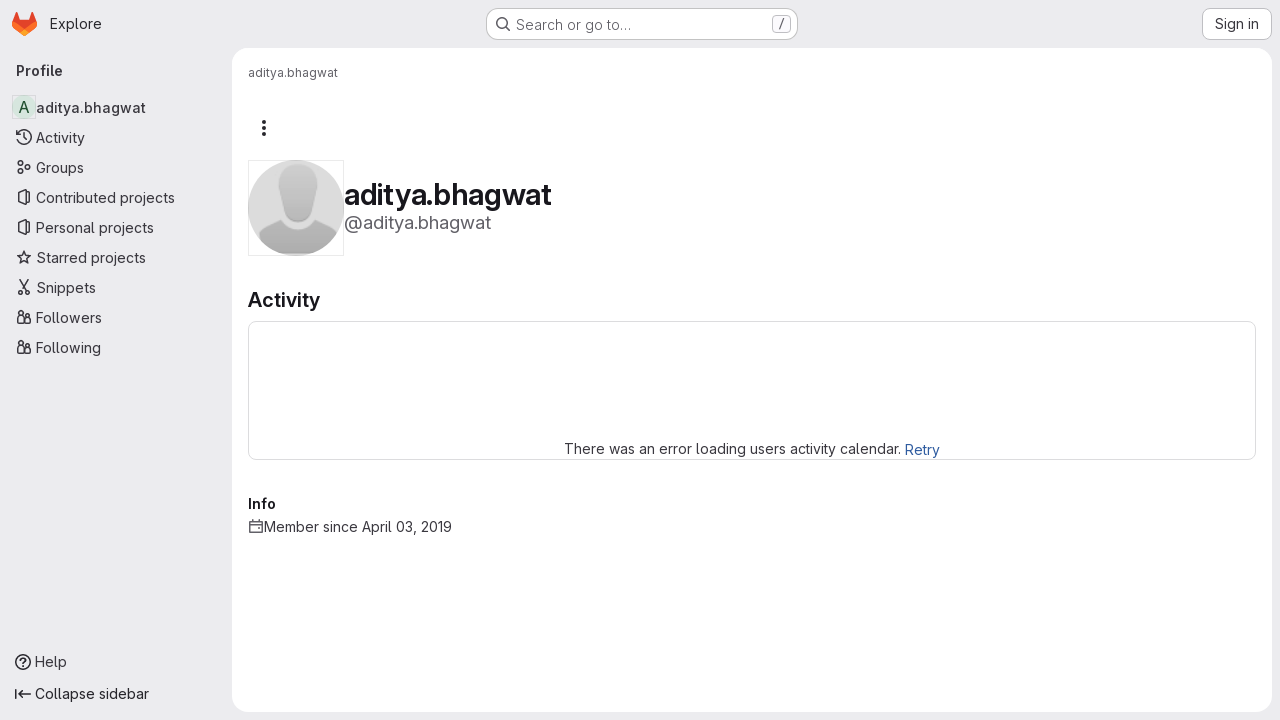

--- FILE ---
content_type: text/javascript; charset=utf-8
request_url: https://gitlab.gwdg.de/assets/webpack/super_sidebar.94e60764.chunk.js
body_size: 58889
content:
(this.webpackJsonp=this.webpackJsonp||[]).push([["super_sidebar","vendors-gfm_copy_extra-shortcutsBundle","06771710","d50df462"],{"2O3R":function(t,e,n){"use strict";
/**!
 * Sortable 1.10.2
 * @author	RubaXa   <trash@rubaxa.org>
 * @author	owenm    <owen23355@gmail.com>
 * @license MIT
 */
function i(t){return(i="function"==typeof Symbol&&"symbol"==typeof Symbol.iterator?function(t){return typeof t}:function(t){return t&&"function"==typeof Symbol&&t.constructor===Symbol&&t!==Symbol.prototype?"symbol":typeof t})(t)}function r(t,e,n){return e in t?Object.defineProperty(t,e,{value:n,enumerable:!0,configurable:!0,writable:!0}):t[e]=n,t}function o(){return(o=Object.assign||function(t){for(var e=1;e<arguments.length;e++){var n=arguments[e];for(var i in n)Object.prototype.hasOwnProperty.call(n,i)&&(t[i]=n[i])}return t}).apply(this,arguments)}function a(t){for(var e=1;e<arguments.length;e++){var n=null!=arguments[e]?arguments[e]:{},i=Object.keys(n);"function"==typeof Object.getOwnPropertySymbols&&(i=i.concat(Object.getOwnPropertySymbols(n).filter((function(t){return Object.getOwnPropertyDescriptor(n,t).enumerable})))),i.forEach((function(e){r(t,e,n[e])}))}return t}function s(t,e){if(null==t)return{};var n,i,r=function(t,e){if(null==t)return{};var n,i,r={},o=Object.keys(t);for(i=0;i<o.length;i++)n=o[i],e.indexOf(n)>=0||(r[n]=t[n]);return r}(t,e);if(Object.getOwnPropertySymbols){var o=Object.getOwnPropertySymbols(t);for(i=0;i<o.length;i++)n=o[i],e.indexOf(n)>=0||Object.prototype.propertyIsEnumerable.call(t,n)&&(r[n]=t[n])}return r}function l(t){return function(t){if(Array.isArray(t)){for(var e=0,n=new Array(t.length);e<t.length;e++)n[e]=t[e];return n}}(t)||function(t){if(Symbol.iterator in Object(t)||"[object Arguments]"===Object.prototype.toString.call(t))return Array.from(t)}(t)||function(){throw new TypeError("Invalid attempt to spread non-iterable instance")}()}n.r(e),n.d(e,"MultiDrag",(function(){return ye})),n.d(e,"Sortable",(function(){return Bt})),n.d(e,"Swap",(function(){return le}));function u(t){if("undefined"!=typeof window&&window.navigator)return!!navigator.userAgent.match(t)}var c=u(/(?:Trident.*rv[ :]?11\.|msie|iemobile|Windows Phone)/i),d=u(/Edge/i),p=u(/firefox/i),h=u(/safari/i)&&!u(/chrome/i)&&!u(/android/i),f=u(/iP(ad|od|hone)/i),g=u(/chrome/i)&&u(/android/i),m={capture:!1,passive:!1};function v(t,e,n){t.addEventListener(e,n,!c&&m)}function b(t,e,n){t.removeEventListener(e,n,!c&&m)}function y(t,e){if(e){if(">"===e[0]&&(e=e.substring(1)),t)try{if(t.matches)return t.matches(e);if(t.msMatchesSelector)return t.msMatchesSelector(e);if(t.webkitMatchesSelector)return t.webkitMatchesSelector(e)}catch(t){return!1}return!1}}function _(t){return t.host&&t!==document&&t.host.nodeType?t.host:t.parentNode}function w(t,e,n,i){if(t){n=n||document;do{if(null!=e&&(">"===e[0]?t.parentNode===n&&y(t,e):y(t,e))||i&&t===n)return t;if(t===n)break}while(t=_(t))}return null}var x,O=/\s+/g;function S(t,e,n){if(t&&e)if(t.classList)t.classList[n?"add":"remove"](e);else{var i=(" "+t.className+" ").replace(O," ").replace(" "+e+" "," ");t.className=(i+(n?" "+e:"")).replace(O," ")}}function C(t,e,n){var i=t&&t.style;if(i){if(void 0===n)return document.defaultView&&document.defaultView.getComputedStyle?n=document.defaultView.getComputedStyle(t,""):t.currentStyle&&(n=t.currentStyle),void 0===e?n:n[e];e in i||-1!==e.indexOf("webkit")||(e="-webkit-"+e),i[e]=n+("string"==typeof n?"":"px")}}function k(t,e){var n="";if("string"==typeof t)n=t;else do{var i=C(t,"transform");i&&"none"!==i&&(n=i+" "+n)}while(!e&&(t=t.parentNode));var r=window.DOMMatrix||window.WebKitCSSMatrix||window.CSSMatrix||window.MSCSSMatrix;return r&&new r(n)}function j(t,e,n){if(t){var i=t.getElementsByTagName(e),r=0,o=i.length;if(n)for(;r<o;r++)n(i[r],r);return i}return[]}function E(){var t=document.scrollingElement;return t||document.documentElement}function I(t,e,n,i,r){if(t.getBoundingClientRect||t===window){var o,a,s,l,u,d,p;if(t!==window&&t!==E()?(a=(o=t.getBoundingClientRect()).top,s=o.left,l=o.bottom,u=o.right,d=o.height,p=o.width):(a=0,s=0,l=window.innerHeight,u=window.innerWidth,d=window.innerHeight,p=window.innerWidth),(e||n)&&t!==window&&(r=r||t.parentNode,!c))do{if(r&&r.getBoundingClientRect&&("none"!==C(r,"transform")||n&&"static"!==C(r,"position"))){var h=r.getBoundingClientRect();a-=h.top+parseInt(C(r,"border-top-width")),s-=h.left+parseInt(C(r,"border-left-width")),l=a+o.height,u=s+o.width;break}}while(r=r.parentNode);if(i&&t!==window){var f=k(r||t),g=f&&f.a,m=f&&f.d;f&&(l=(a/=m)+(d/=m),u=(s/=g)+(p/=g))}return{top:a,left:s,bottom:l,right:u,width:p,height:d}}}function M(t,e,n){for(var i=N(t,!0),r=I(t)[e];i;){var o=I(i)[n];if(!("top"===n||"left"===n?r>=o:r<=o))return i;if(i===E())break;i=N(i,!1)}return!1}function D(t,e,n){for(var i=0,r=0,o=t.children;r<o.length;){if("none"!==o[r].style.display&&o[r]!==Bt.ghost&&o[r]!==Bt.dragged&&w(o[r],n.draggable,t,!1)){if(i===e)return o[r];i++}r++}return null}function T(t,e){for(var n=t.lastElementChild;n&&(n===Bt.ghost||"none"===C(n,"display")||e&&!y(n,e));)n=n.previousElementSibling;return n||null}function P(t,e){var n=0;if(!t||!t.parentNode)return-1;for(;t=t.previousElementSibling;)"TEMPLATE"===t.nodeName.toUpperCase()||t===Bt.clone||e&&!y(t,e)||n++;return n}function A(t){var e=0,n=0,i=E();if(t)do{var r=k(t),o=r.a,a=r.d;e+=t.scrollLeft*o,n+=t.scrollTop*a}while(t!==i&&(t=t.parentNode));return[e,n]}function N(t,e){if(!t||!t.getBoundingClientRect)return E();var n=t,i=!1;do{if(n.clientWidth<n.scrollWidth||n.clientHeight<n.scrollHeight){var r=C(n);if(n.clientWidth<n.scrollWidth&&("auto"==r.overflowX||"scroll"==r.overflowX)||n.clientHeight<n.scrollHeight&&("auto"==r.overflowY||"scroll"==r.overflowY)){if(!n.getBoundingClientRect||n===document.body)return E();if(i||e)return n;i=!0}}}while(n=n.parentNode);return E()}function L(t,e){return Math.round(t.top)===Math.round(e.top)&&Math.round(t.left)===Math.round(e.left)&&Math.round(t.height)===Math.round(e.height)&&Math.round(t.width)===Math.round(e.width)}function R(t,e){return function(){if(!x){var n=arguments,i=this;1===n.length?t.call(i,n[0]):t.apply(i,n),x=setTimeout((function(){x=void 0}),e)}}}function $(t,e,n){t.scrollLeft+=e,t.scrollTop+=n}function G(t){var e=window.Polymer,n=window.jQuery||window.Zepto;return e&&e.dom?e.dom(t).cloneNode(!0):n?n(t).clone(!0)[0]:t.cloneNode(!0)}function B(t,e){C(t,"position","absolute"),C(t,"top",e.top),C(t,"left",e.left),C(t,"width",e.width),C(t,"height",e.height)}function q(t){C(t,"position",""),C(t,"top",""),C(t,"left",""),C(t,"width",""),C(t,"height","")}var F="Sortable"+(new Date).getTime();function K(){var t,e=[];return{captureAnimationState:function(){(e=[],this.options.animation)&&[].slice.call(this.el.children).forEach((function(t){if("none"!==C(t,"display")&&t!==Bt.ghost){e.push({target:t,rect:I(t)});var n=a({},e[e.length-1].rect);if(t.thisAnimationDuration){var i=k(t,!0);i&&(n.top-=i.f,n.left-=i.e)}t.fromRect=n}}))},addAnimationState:function(t){e.push(t)},removeAnimationState:function(t){e.splice(function(t,e){for(var n in t)if(t.hasOwnProperty(n))for(var i in e)if(e.hasOwnProperty(i)&&e[i]===t[n][i])return Number(n);return-1}(e,{target:t}),1)},animateAll:function(n){var i=this;if(!this.options.animation)return clearTimeout(t),void("function"==typeof n&&n());var r=!1,o=0;e.forEach((function(t){var e=0,n=t.target,a=n.fromRect,s=I(n),l=n.prevFromRect,u=n.prevToRect,c=t.rect,d=k(n,!0);d&&(s.top-=d.f,s.left-=d.e),n.toRect=s,n.thisAnimationDuration&&L(l,s)&&!L(a,s)&&(c.top-s.top)/(c.left-s.left)==(a.top-s.top)/(a.left-s.left)&&(e=function(t,e,n,i){return Math.sqrt(Math.pow(e.top-t.top,2)+Math.pow(e.left-t.left,2))/Math.sqrt(Math.pow(e.top-n.top,2)+Math.pow(e.left-n.left,2))*i.animation}(c,l,u,i.options)),L(s,a)||(n.prevFromRect=a,n.prevToRect=s,e||(e=i.options.animation),i.animate(n,c,s,e)),e&&(r=!0,o=Math.max(o,e),clearTimeout(n.animationResetTimer),n.animationResetTimer=setTimeout((function(){n.animationTime=0,n.prevFromRect=null,n.fromRect=null,n.prevToRect=null,n.thisAnimationDuration=null}),e),n.thisAnimationDuration=e)})),clearTimeout(t),r?t=setTimeout((function(){"function"==typeof n&&n()}),o):"function"==typeof n&&n(),e=[]},animate:function(t,e,n,i){if(i){C(t,"transition",""),C(t,"transform","");var r=k(this.el),o=r&&r.a,a=r&&r.d,s=(e.left-n.left)/(o||1),l=(e.top-n.top)/(a||1);t.animatingX=!!s,t.animatingY=!!l,C(t,"transform","translate3d("+s+"px,"+l+"px,0)"),function(t){t.offsetWidth}(t),C(t,"transition","transform "+i+"ms"+(this.options.easing?" "+this.options.easing:"")),C(t,"transform","translate3d(0,0,0)"),"number"==typeof t.animated&&clearTimeout(t.animated),t.animated=setTimeout((function(){C(t,"transition",""),C(t,"transform",""),t.animated=!1,t.animatingX=!1,t.animatingY=!1}),i)}}}}var U=[],H={initializeByDefault:!0},W={mount:function(t){for(var e in H)H.hasOwnProperty(e)&&!(e in t)&&(t[e]=H[e]);U.push(t)},pluginEvent:function(t,e,n){var i=this;this.eventCanceled=!1,n.cancel=function(){i.eventCanceled=!0};var r=t+"Global";U.forEach((function(i){e[i.pluginName]&&(e[i.pluginName][r]&&e[i.pluginName][r](a({sortable:e},n)),e.options[i.pluginName]&&e[i.pluginName][t]&&e[i.pluginName][t](a({sortable:e},n)))}))},initializePlugins:function(t,e,n,i){for(var r in U.forEach((function(i){var r=i.pluginName;if(t.options[r]||i.initializeByDefault){var a=new i(t,e,t.options);a.sortable=t,a.options=t.options,t[r]=a,o(n,a.defaults)}})),t.options)if(t.options.hasOwnProperty(r)){var a=this.modifyOption(t,r,t.options[r]);void 0!==a&&(t.options[r]=a)}},getEventProperties:function(t,e){var n={};return U.forEach((function(i){"function"==typeof i.eventProperties&&o(n,i.eventProperties.call(e[i.pluginName],t))})),n},modifyOption:function(t,e,n){var i;return U.forEach((function(r){t[r.pluginName]&&r.optionListeners&&"function"==typeof r.optionListeners[e]&&(i=r.optionListeners[e].call(t[r.pluginName],n))})),i}};function V(t){var e=t.sortable,n=t.rootEl,i=t.name,r=t.targetEl,o=t.cloneEl,s=t.toEl,l=t.fromEl,u=t.oldIndex,p=t.newIndex,h=t.oldDraggableIndex,f=t.newDraggableIndex,g=t.originalEvent,m=t.putSortable,v=t.extraEventProperties;if(e=e||n&&n[F]){var b,y=e.options,_="on"+i.charAt(0).toUpperCase()+i.substr(1);!window.CustomEvent||c||d?(b=document.createEvent("Event")).initEvent(i,!0,!0):b=new CustomEvent(i,{bubbles:!0,cancelable:!0}),b.to=s||n,b.from=l||n,b.item=r||n,b.clone=o,b.oldIndex=u,b.newIndex=p,b.oldDraggableIndex=h,b.newDraggableIndex=f,b.originalEvent=g,b.pullMode=m?m.lastPutMode:void 0;var w=a({},v,W.getEventProperties(i,e));for(var x in w)b[x]=w[x];n&&n.dispatchEvent(b),y[_]&&y[_].call(e,b)}}var z=function(t,e){var n=arguments.length>2&&void 0!==arguments[2]?arguments[2]:{},i=n.evt,r=s(n,["evt"]);W.pluginEvent.bind(Bt)(t,e,a({dragEl:X,parentEl:J,ghostEl:Z,rootEl:Q,nextEl:tt,lastDownEl:et,cloneEl:nt,cloneHidden:it,dragStarted:mt,putSortable:ut,activeSortable:Bt.active,originalEvent:i,oldIndex:rt,oldDraggableIndex:at,newIndex:ot,newDraggableIndex:st,hideGhostForTarget:Lt,unhideGhostForTarget:Rt,cloneNowHidden:function(){it=!0},cloneNowShown:function(){it=!1},dispatchSortableEvent:function(t){Y({sortable:e,name:t,originalEvent:i})}},r))};function Y(t){V(a({putSortable:ut,cloneEl:nt,targetEl:X,rootEl:Q,oldIndex:rt,oldDraggableIndex:at,newIndex:ot,newDraggableIndex:st},t))}var X,J,Z,Q,tt,et,nt,it,rt,ot,at,st,lt,ut,ct,dt,pt,ht,ft,gt,mt,vt,bt,yt,_t,wt=!1,xt=!1,Ot=[],St=!1,Ct=!1,kt=[],jt=!1,Et=[],It="undefined"!=typeof document,Mt=f,Dt=d||c?"cssFloat":"float",Tt=It&&!g&&!f&&"draggable"in document.createElement("div"),Pt=function(){if(It){if(c)return!1;var t=document.createElement("x");return t.style.cssText="pointer-events:auto","auto"===t.style.pointerEvents}}(),At=function(t,e){var n=C(t),i=parseInt(n.width)-parseInt(n.paddingLeft)-parseInt(n.paddingRight)-parseInt(n.borderLeftWidth)-parseInt(n.borderRightWidth),r=D(t,0,e),o=D(t,1,e),a=r&&C(r),s=o&&C(o),l=a&&parseInt(a.marginLeft)+parseInt(a.marginRight)+I(r).width,u=s&&parseInt(s.marginLeft)+parseInt(s.marginRight)+I(o).width;if("flex"===n.display)return"column"===n.flexDirection||"column-reverse"===n.flexDirection?"vertical":"horizontal";if("grid"===n.display)return n.gridTemplateColumns.split(" ").length<=1?"vertical":"horizontal";if(r&&a.float&&"none"!==a.float){var c="left"===a.float?"left":"right";return!o||"both"!==s.clear&&s.clear!==c?"horizontal":"vertical"}return r&&("block"===a.display||"flex"===a.display||"table"===a.display||"grid"===a.display||l>=i&&"none"===n[Dt]||o&&"none"===n[Dt]&&l+u>i)?"vertical":"horizontal"},Nt=function(t){function e(t,n){return function(i,r,o,a){var s=i.options.group.name&&r.options.group.name&&i.options.group.name===r.options.group.name;if(null==t&&(n||s))return!0;if(null==t||!1===t)return!1;if(n&&"clone"===t)return t;if("function"==typeof t)return e(t(i,r,o,a),n)(i,r,o,a);var l=(n?i:r).options.group.name;return!0===t||"string"==typeof t&&t===l||t.join&&t.indexOf(l)>-1}}var n={},r=t.group;r&&"object"==i(r)||(r={name:r}),n.name=r.name,n.checkPull=e(r.pull,!0),n.checkPut=e(r.put),n.revertClone=r.revertClone,t.group=n},Lt=function(){!Pt&&Z&&C(Z,"display","none")},Rt=function(){!Pt&&Z&&C(Z,"display","")};It&&document.addEventListener("click",(function(t){if(xt)return t.preventDefault(),t.stopPropagation&&t.stopPropagation(),t.stopImmediatePropagation&&t.stopImmediatePropagation(),xt=!1,!1}),!0);var $t=function(t){if(X){t=t.touches?t.touches[0]:t;var e=(r=t.clientX,o=t.clientY,Ot.some((function(t){if(!T(t)){var e=I(t),n=t[F].options.emptyInsertThreshold,i=r>=e.left-n&&r<=e.right+n,s=o>=e.top-n&&o<=e.bottom+n;return n&&i&&s?a=t:void 0}})),a);if(e){var n={};for(var i in t)t.hasOwnProperty(i)&&(n[i]=t[i]);n.target=n.rootEl=e,n.preventDefault=void 0,n.stopPropagation=void 0,e[F]._onDragOver(n)}}var r,o,a},Gt=function(t){X&&X.parentNode[F]._isOutsideThisEl(t.target)};function Bt(t,e){if(!t||!t.nodeType||1!==t.nodeType)throw"Sortable: `el` must be an HTMLElement, not ".concat({}.toString.call(t));this.el=t,this.options=e=o({},e),t[F]=this;var n={group:null,sort:!0,disabled:!1,store:null,handle:null,draggable:/^[uo]l$/i.test(t.nodeName)?">li":">*",swapThreshold:1,invertSwap:!1,invertedSwapThreshold:null,removeCloneOnHide:!0,direction:function(){return At(t,this.options)},ghostClass:"sortable-ghost",chosenClass:"sortable-chosen",dragClass:"sortable-drag",ignore:"a, img",filter:null,preventOnFilter:!0,animation:0,easing:null,setData:function(t,e){t.setData("Text",e.textContent)},dropBubble:!1,dragoverBubble:!1,dataIdAttr:"data-id",delay:0,delayOnTouchOnly:!1,touchStartThreshold:(Number.parseInt?Number:window).parseInt(window.devicePixelRatio,10)||1,forceFallback:!1,fallbackClass:"sortable-fallback",fallbackOnBody:!1,fallbackTolerance:0,fallbackOffset:{x:0,y:0},supportPointer:!1!==Bt.supportPointer&&"PointerEvent"in window,emptyInsertThreshold:5};for(var i in W.initializePlugins(this,t,n),n)!(i in e)&&(e[i]=n[i]);for(var r in Nt(e),this)"_"===r.charAt(0)&&"function"==typeof this[r]&&(this[r]=this[r].bind(this));this.nativeDraggable=!e.forceFallback&&Tt,this.nativeDraggable&&(this.options.touchStartThreshold=1),e.supportPointer?v(t,"pointerdown",this._onTapStart):(v(t,"mousedown",this._onTapStart),v(t,"touchstart",this._onTapStart)),this.nativeDraggable&&(v(t,"dragover",this),v(t,"dragenter",this)),Ot.push(this.el),e.store&&e.store.get&&this.sort(e.store.get(this)||[]),o(this,K())}function qt(t,e,n,i,r,o,a,s){var l,u,p=t[F],h=p.options.onMove;return!window.CustomEvent||c||d?(l=document.createEvent("Event")).initEvent("move",!0,!0):l=new CustomEvent("move",{bubbles:!0,cancelable:!0}),l.to=e,l.from=t,l.dragged=n,l.draggedRect=i,l.related=r||e,l.relatedRect=o||I(e),l.willInsertAfter=s,l.originalEvent=a,t.dispatchEvent(l),h&&(u=h.call(p,l,a)),u}function Ft(t){t.draggable=!1}function Kt(){jt=!1}function Ut(t){for(var e=t.tagName+t.className+t.src+t.href+t.textContent,n=e.length,i=0;n--;)i+=e.charCodeAt(n);return i.toString(36)}function Ht(t){return setTimeout(t,0)}function Wt(t){return clearTimeout(t)}Bt.prototype={constructor:Bt,_isOutsideThisEl:function(t){this.el.contains(t)||t===this.el||(vt=null)},_getDirection:function(t,e){return"function"==typeof this.options.direction?this.options.direction.call(this,t,e,X):this.options.direction},_onTapStart:function(t){if(t.cancelable){var e=this,n=this.el,i=this.options,r=i.preventOnFilter,o=t.type,a=t.touches&&t.touches[0]||t.pointerType&&"touch"===t.pointerType&&t,s=(a||t).target,l=t.target.shadowRoot&&(t.path&&t.path[0]||t.composedPath&&t.composedPath()[0])||s,u=i.filter;if(function(t){Et.length=0;var e=t.getElementsByTagName("input"),n=e.length;for(;n--;){var i=e[n];i.checked&&Et.push(i)}}(n),!X&&!(/mousedown|pointerdown/.test(o)&&0!==t.button||i.disabled||l.isContentEditable||(s=w(s,i.draggable,n,!1))&&s.animated||et===s)){if(rt=P(s),at=P(s,i.draggable),"function"==typeof u){if(u.call(this,t,s,this))return Y({sortable:e,rootEl:l,name:"filter",targetEl:s,toEl:n,fromEl:n}),z("filter",e,{evt:t}),void(r&&t.cancelable&&t.preventDefault())}else if(u&&(u=u.split(",").some((function(i){if(i=w(l,i.trim(),n,!1))return Y({sortable:e,rootEl:i,name:"filter",targetEl:s,fromEl:n,toEl:n}),z("filter",e,{evt:t}),!0}))))return void(r&&t.cancelable&&t.preventDefault());i.handle&&!w(l,i.handle,n,!1)||this._prepareDragStart(t,a,s)}}},_prepareDragStart:function(t,e,n){var i,r=this,o=r.el,a=r.options,s=o.ownerDocument;if(n&&!X&&n.parentNode===o){var l=I(n);if(Q=o,J=(X=n).parentNode,tt=X.nextSibling,et=n,lt=a.group,Bt.dragged=X,ct={target:X,clientX:(e||t).clientX,clientY:(e||t).clientY},ft=ct.clientX-l.left,gt=ct.clientY-l.top,this._lastX=(e||t).clientX,this._lastY=(e||t).clientY,X.style["will-change"]="all",i=function(){z("delayEnded",r,{evt:t}),Bt.eventCanceled?r._onDrop():(r._disableDelayedDragEvents(),!p&&r.nativeDraggable&&(X.draggable=!0),r._triggerDragStart(t,e),Y({sortable:r,name:"choose",originalEvent:t}),S(X,a.chosenClass,!0))},a.ignore.split(",").forEach((function(t){j(X,t.trim(),Ft)})),v(s,"dragover",$t),v(s,"mousemove",$t),v(s,"touchmove",$t),v(s,"mouseup",r._onDrop),v(s,"touchend",r._onDrop),v(s,"touchcancel",r._onDrop),p&&this.nativeDraggable&&(this.options.touchStartThreshold=4,X.draggable=!0),z("delayStart",this,{evt:t}),!a.delay||a.delayOnTouchOnly&&!e||this.nativeDraggable&&(d||c))i();else{if(Bt.eventCanceled)return void this._onDrop();v(s,"mouseup",r._disableDelayedDrag),v(s,"touchend",r._disableDelayedDrag),v(s,"touchcancel",r._disableDelayedDrag),v(s,"mousemove",r._delayedDragTouchMoveHandler),v(s,"touchmove",r._delayedDragTouchMoveHandler),a.supportPointer&&v(s,"pointermove",r._delayedDragTouchMoveHandler),r._dragStartTimer=setTimeout(i,a.delay)}}},_delayedDragTouchMoveHandler:function(t){var e=t.touches?t.touches[0]:t;Math.max(Math.abs(e.clientX-this._lastX),Math.abs(e.clientY-this._lastY))>=Math.floor(this.options.touchStartThreshold/(this.nativeDraggable&&window.devicePixelRatio||1))&&this._disableDelayedDrag()},_disableDelayedDrag:function(){X&&Ft(X),clearTimeout(this._dragStartTimer),this._disableDelayedDragEvents()},_disableDelayedDragEvents:function(){var t=this.el.ownerDocument;b(t,"mouseup",this._disableDelayedDrag),b(t,"touchend",this._disableDelayedDrag),b(t,"touchcancel",this._disableDelayedDrag),b(t,"mousemove",this._delayedDragTouchMoveHandler),b(t,"touchmove",this._delayedDragTouchMoveHandler),b(t,"pointermove",this._delayedDragTouchMoveHandler)},_triggerDragStart:function(t,e){e=e||"touch"==t.pointerType&&t,!this.nativeDraggable||e?this.options.supportPointer?v(document,"pointermove",this._onTouchMove):v(document,e?"touchmove":"mousemove",this._onTouchMove):(v(X,"dragend",this),v(Q,"dragstart",this._onDragStart));try{document.selection?Ht((function(){document.selection.empty()})):window.getSelection().removeAllRanges()}catch(t){}},_dragStarted:function(t,e){if(wt=!1,Q&&X){z("dragStarted",this,{evt:e}),this.nativeDraggable&&v(document,"dragover",Gt);var n=this.options;!t&&S(X,n.dragClass,!1),S(X,n.ghostClass,!0),Bt.active=this,t&&this._appendGhost(),Y({sortable:this,name:"start",originalEvent:e})}else this._nulling()},_emulateDragOver:function(){if(dt){this._lastX=dt.clientX,this._lastY=dt.clientY,Lt();for(var t=document.elementFromPoint(dt.clientX,dt.clientY),e=t;t&&t.shadowRoot&&(t=t.shadowRoot.elementFromPoint(dt.clientX,dt.clientY))!==e;)e=t;if(X.parentNode[F]._isOutsideThisEl(t),e)do{if(e[F]){if(e[F]._onDragOver({clientX:dt.clientX,clientY:dt.clientY,target:t,rootEl:e})&&!this.options.dragoverBubble)break}t=e}while(e=e.parentNode);Rt()}},_onTouchMove:function(t){if(ct){var e=this.options,n=e.fallbackTolerance,i=e.fallbackOffset,r=t.touches?t.touches[0]:t,o=Z&&k(Z,!0),a=Z&&o&&o.a,s=Z&&o&&o.d,l=Mt&&_t&&A(_t),u=(r.clientX-ct.clientX+i.x)/(a||1)+(l?l[0]-kt[0]:0)/(a||1),c=(r.clientY-ct.clientY+i.y)/(s||1)+(l?l[1]-kt[1]:0)/(s||1);if(!Bt.active&&!wt){if(n&&Math.max(Math.abs(r.clientX-this._lastX),Math.abs(r.clientY-this._lastY))<n)return;this._onDragStart(t,!0)}if(Z){o?(o.e+=u-(pt||0),o.f+=c-(ht||0)):o={a:1,b:0,c:0,d:1,e:u,f:c};var d="matrix(".concat(o.a,",").concat(o.b,",").concat(o.c,",").concat(o.d,",").concat(o.e,",").concat(o.f,")");C(Z,"webkitTransform",d),C(Z,"mozTransform",d),C(Z,"msTransform",d),C(Z,"transform",d),pt=u,ht=c,dt=r}t.cancelable&&t.preventDefault()}},_appendGhost:function(){if(!Z){var t=this.options.fallbackOnBody?document.body:Q,e=I(X,!0,Mt,!0,t),n=this.options;if(Mt){for(_t=t;"static"===C(_t,"position")&&"none"===C(_t,"transform")&&_t!==document;)_t=_t.parentNode;_t!==document.body&&_t!==document.documentElement?(_t===document&&(_t=E()),e.top+=_t.scrollTop,e.left+=_t.scrollLeft):_t=E(),kt=A(_t)}S(Z=X.cloneNode(!0),n.ghostClass,!1),S(Z,n.fallbackClass,!0),S(Z,n.dragClass,!0),C(Z,"transition",""),C(Z,"transform",""),C(Z,"box-sizing","border-box"),C(Z,"margin",0),C(Z,"top",e.top),C(Z,"left",e.left),C(Z,"width",e.width),C(Z,"height",e.height),C(Z,"opacity","0.8"),C(Z,"position",Mt?"absolute":"fixed"),C(Z,"zIndex","100000"),C(Z,"pointerEvents","none"),Bt.ghost=Z,t.appendChild(Z),C(Z,"transform-origin",ft/parseInt(Z.style.width)*100+"% "+gt/parseInt(Z.style.height)*100+"%")}},_onDragStart:function(t,e){var n=this,i=t.dataTransfer,r=n.options;z("dragStart",this,{evt:t}),Bt.eventCanceled?this._onDrop():(z("setupClone",this),Bt.eventCanceled||((nt=G(X)).draggable=!1,nt.style["will-change"]="",this._hideClone(),S(nt,this.options.chosenClass,!1),Bt.clone=nt),n.cloneId=Ht((function(){z("clone",n),Bt.eventCanceled||(n.options.removeCloneOnHide||Q.insertBefore(nt,X),n._hideClone(),Y({sortable:n,name:"clone"}))})),!e&&S(X,r.dragClass,!0),e?(xt=!0,n._loopId=setInterval(n._emulateDragOver,50)):(b(document,"mouseup",n._onDrop),b(document,"touchend",n._onDrop),b(document,"touchcancel",n._onDrop),i&&(i.effectAllowed="move",r.setData&&r.setData.call(n,i,X)),v(document,"drop",n),C(X,"transform","translateZ(0)")),wt=!0,n._dragStartId=Ht(n._dragStarted.bind(n,e,t)),v(document,"selectstart",n),mt=!0,h&&C(document.body,"user-select","none"))},_onDragOver:function(t){var e,n,i,r,o=this.el,s=t.target,l=this.options,u=l.group,c=Bt.active,d=lt===u,p=l.sort,h=ut||c,f=this,g=!1;if(!jt){if(void 0!==t.preventDefault&&t.cancelable&&t.preventDefault(),s=w(s,l.draggable,o,!0),L("dragOver"),Bt.eventCanceled)return g;if(X.contains(t.target)||s.animated&&s.animatingX&&s.animatingY||f._ignoreWhileAnimating===s)return G(!1);if(xt=!1,c&&!l.disabled&&(d?p||(i=!Q.contains(X)):ut===this||(this.lastPutMode=lt.checkPull(this,c,X,t))&&u.checkPut(this,c,X,t))){if(r="vertical"===this._getDirection(t,s),e=I(X),L("dragOverValid"),Bt.eventCanceled)return g;if(i)return J=Q,R(),this._hideClone(),L("revert"),Bt.eventCanceled||(tt?Q.insertBefore(X,tt):Q.appendChild(X)),G(!0);var m=T(o,l.draggable);if(!m||function(t,e,n){var i=I(T(n.el,n.options.draggable));return e?t.clientX>i.right+10||t.clientX<=i.right&&t.clientY>i.bottom&&t.clientX>=i.left:t.clientX>i.right&&t.clientY>i.top||t.clientX<=i.right&&t.clientY>i.bottom+10}(t,r,this)&&!m.animated){if(m===X)return G(!1);if(m&&o===t.target&&(s=m),s&&(n=I(s)),!1!==qt(Q,o,X,e,s,n,t,!!s))return R(),o.appendChild(X),J=o,B(),G(!0)}else if(s.parentNode===o){n=I(s);var v,b,y,_=X.parentNode!==o,x=!function(t,e,n){var i=n?t.left:t.top,r=n?t.right:t.bottom,o=n?t.width:t.height,a=n?e.left:e.top,s=n?e.right:e.bottom,l=n?e.width:e.height;return i===a||r===s||i+o/2===a+l/2}(X.animated&&X.toRect||e,s.animated&&s.toRect||n,r),O=r?"top":"left",k=M(s,"top","top")||M(X,"top","top"),j=k?k.scrollTop:void 0;if(vt!==s&&(b=n[O],St=!1,Ct=!x&&l.invertSwap||_),0!==(v=function(t,e,n,i,r,o,a,s){var l=i?t.clientY:t.clientX,u=i?n.height:n.width,c=i?n.top:n.left,d=i?n.bottom:n.right,p=!1;if(!a)if(s&&yt<u*r){if(!St&&(1===bt?l>c+u*o/2:l<d-u*o/2)&&(St=!0),St)p=!0;else if(1===bt?l<c+yt:l>d-yt)return-bt}else if(l>c+u*(1-r)/2&&l<d-u*(1-r)/2)return function(t){return P(X)<P(t)?1:-1}(e);if((p=p||a)&&(l<c+u*o/2||l>d-u*o/2))return l>c+u/2?1:-1;return 0}(t,s,n,r,x?1:l.swapThreshold,null==l.invertedSwapThreshold?l.swapThreshold:l.invertedSwapThreshold,Ct,vt===s))){var E=P(X);do{E-=v,y=J.children[E]}while(y&&("none"===C(y,"display")||y===Z))}if(0===v||y===s)return G(!1);vt=s,bt=v;var D=s.nextElementSibling,A=!1,N=qt(Q,o,X,e,s,n,t,A=1===v);if(!1!==N)return 1!==N&&-1!==N||(A=1===N),jt=!0,setTimeout(Kt,30),R(),A&&!D?o.appendChild(X):s.parentNode.insertBefore(X,A?D:s),k&&$(k,0,j-k.scrollTop),J=X.parentNode,void 0===b||Ct||(yt=Math.abs(b-I(s)[O])),B(),G(!0)}if(o.contains(X))return G(!1)}return!1}function L(l,u){z(l,f,a({evt:t,isOwner:d,axis:r?"vertical":"horizontal",revert:i,dragRect:e,targetRect:n,canSort:p,fromSortable:h,target:s,completed:G,onMove:function(n,i){return qt(Q,o,X,e,n,I(n),t,i)},changed:B},u))}function R(){L("dragOverAnimationCapture"),f.captureAnimationState(),f!==h&&h.captureAnimationState()}function G(e){return L("dragOverCompleted",{insertion:e}),e&&(d?c._hideClone():c._showClone(f),f!==h&&(S(X,ut?ut.options.ghostClass:c.options.ghostClass,!1),S(X,l.ghostClass,!0)),ut!==f&&f!==Bt.active?ut=f:f===Bt.active&&ut&&(ut=null),h===f&&(f._ignoreWhileAnimating=s),f.animateAll((function(){L("dragOverAnimationComplete"),f._ignoreWhileAnimating=null})),f!==h&&(h.animateAll(),h._ignoreWhileAnimating=null)),(s===X&&!X.animated||s===o&&!s.animated)&&(vt=null),l.dragoverBubble||t.rootEl||s===document||(X.parentNode[F]._isOutsideThisEl(t.target),!e&&$t(t)),!l.dragoverBubble&&t.stopPropagation&&t.stopPropagation(),g=!0}function B(){ot=P(X),st=P(X,l.draggable),Y({sortable:f,name:"change",toEl:o,newIndex:ot,newDraggableIndex:st,originalEvent:t})}},_ignoreWhileAnimating:null,_offMoveEvents:function(){b(document,"mousemove",this._onTouchMove),b(document,"touchmove",this._onTouchMove),b(document,"pointermove",this._onTouchMove),b(document,"dragover",$t),b(document,"mousemove",$t),b(document,"touchmove",$t)},_offUpEvents:function(){var t=this.el.ownerDocument;b(t,"mouseup",this._onDrop),b(t,"touchend",this._onDrop),b(t,"pointerup",this._onDrop),b(t,"touchcancel",this._onDrop),b(document,"selectstart",this)},_onDrop:function(t){var e=this.el,n=this.options;ot=P(X),st=P(X,n.draggable),z("drop",this,{evt:t}),J=X&&X.parentNode,ot=P(X),st=P(X,n.draggable),Bt.eventCanceled||(wt=!1,Ct=!1,St=!1,clearInterval(this._loopId),clearTimeout(this._dragStartTimer),Wt(this.cloneId),Wt(this._dragStartId),this.nativeDraggable&&(b(document,"drop",this),b(e,"dragstart",this._onDragStart)),this._offMoveEvents(),this._offUpEvents(),h&&C(document.body,"user-select",""),C(X,"transform",""),t&&(mt&&(t.cancelable&&t.preventDefault(),!n.dropBubble&&t.stopPropagation()),Z&&Z.parentNode&&Z.parentNode.removeChild(Z),(Q===J||ut&&"clone"!==ut.lastPutMode)&&nt&&nt.parentNode&&nt.parentNode.removeChild(nt),X&&(this.nativeDraggable&&b(X,"dragend",this),Ft(X),X.style["will-change"]="",mt&&!wt&&S(X,ut?ut.options.ghostClass:this.options.ghostClass,!1),S(X,this.options.chosenClass,!1),Y({sortable:this,name:"unchoose",toEl:J,newIndex:null,newDraggableIndex:null,originalEvent:t}),Q!==J?(ot>=0&&(Y({rootEl:J,name:"add",toEl:J,fromEl:Q,originalEvent:t}),Y({sortable:this,name:"remove",toEl:J,originalEvent:t}),Y({rootEl:J,name:"sort",toEl:J,fromEl:Q,originalEvent:t}),Y({sortable:this,name:"sort",toEl:J,originalEvent:t})),ut&&ut.save()):ot!==rt&&ot>=0&&(Y({sortable:this,name:"update",toEl:J,originalEvent:t}),Y({sortable:this,name:"sort",toEl:J,originalEvent:t})),Bt.active&&(null!=ot&&-1!==ot||(ot=rt,st=at),Y({sortable:this,name:"end",toEl:J,originalEvent:t}),this.save())))),this._nulling()},_nulling:function(){z("nulling",this),Q=X=J=Z=tt=nt=et=it=ct=dt=mt=ot=st=rt=at=vt=bt=ut=lt=Bt.dragged=Bt.ghost=Bt.clone=Bt.active=null,Et.forEach((function(t){t.checked=!0})),Et.length=pt=ht=0},handleEvent:function(t){switch(t.type){case"drop":case"dragend":this._onDrop(t);break;case"dragenter":case"dragover":X&&(this._onDragOver(t),function(t){t.dataTransfer&&(t.dataTransfer.dropEffect="move");t.cancelable&&t.preventDefault()}(t));break;case"selectstart":t.preventDefault()}},toArray:function(){for(var t,e=[],n=this.el.children,i=0,r=n.length,o=this.options;i<r;i++)w(t=n[i],o.draggable,this.el,!1)&&e.push(t.getAttribute(o.dataIdAttr)||Ut(t));return e},sort:function(t){var e={},n=this.el;this.toArray().forEach((function(t,i){var r=n.children[i];w(r,this.options.draggable,n,!1)&&(e[t]=r)}),this),t.forEach((function(t){e[t]&&(n.removeChild(e[t]),n.appendChild(e[t]))}))},save:function(){var t=this.options.store;t&&t.set&&t.set(this)},closest:function(t,e){return w(t,e||this.options.draggable,this.el,!1)},option:function(t,e){var n=this.options;if(void 0===e)return n[t];var i=W.modifyOption(this,t,e);n[t]=void 0!==i?i:e,"group"===t&&Nt(n)},destroy:function(){z("destroy",this);var t=this.el;t[F]=null,b(t,"mousedown",this._onTapStart),b(t,"touchstart",this._onTapStart),b(t,"pointerdown",this._onTapStart),this.nativeDraggable&&(b(t,"dragover",this),b(t,"dragenter",this)),Array.prototype.forEach.call(t.querySelectorAll("[draggable]"),(function(t){t.removeAttribute("draggable")})),this._onDrop(),this._disableDelayedDragEvents(),Ot.splice(Ot.indexOf(this.el),1),this.el=t=null},_hideClone:function(){if(!it){if(z("hideClone",this),Bt.eventCanceled)return;C(nt,"display","none"),this.options.removeCloneOnHide&&nt.parentNode&&nt.parentNode.removeChild(nt),it=!0}},_showClone:function(t){if("clone"===t.lastPutMode){if(it){if(z("showClone",this),Bt.eventCanceled)return;Q.contains(X)&&!this.options.group.revertClone?Q.insertBefore(nt,X):tt?Q.insertBefore(nt,tt):Q.appendChild(nt),this.options.group.revertClone&&this.animate(X,nt),C(nt,"display",""),it=!1}}else this._hideClone()}},It&&v(document,"touchmove",(function(t){(Bt.active||wt)&&t.cancelable&&t.preventDefault()})),Bt.utils={on:v,off:b,css:C,find:j,is:function(t,e){return!!w(t,e,t,!1)},extend:function(t,e){if(t&&e)for(var n in e)e.hasOwnProperty(n)&&(t[n]=e[n]);return t},throttle:R,closest:w,toggleClass:S,clone:G,index:P,nextTick:Ht,cancelNextTick:Wt,detectDirection:At,getChild:D},Bt.get=function(t){return t[F]},Bt.mount=function(){for(var t=arguments.length,e=new Array(t),n=0;n<t;n++)e[n]=arguments[n];e[0].constructor===Array&&(e=e[0]),e.forEach((function(t){if(!t.prototype||!t.prototype.constructor)throw"Sortable: Mounted plugin must be a constructor function, not ".concat({}.toString.call(t));t.utils&&(Bt.utils=a({},Bt.utils,t.utils)),W.mount(t)}))},Bt.create=function(t,e){return new Bt(t,e)},Bt.version="1.10.2";var Vt,zt,Yt,Xt,Jt,Zt,Qt=[],te=!1;function ee(){Qt.forEach((function(t){clearInterval(t.pid)})),Qt=[]}function ne(){clearInterval(Zt)}var ie,re=R((function(t,e,n,i){if(e.scroll){var r,o=(t.touches?t.touches[0]:t).clientX,a=(t.touches?t.touches[0]:t).clientY,s=e.scrollSensitivity,l=e.scrollSpeed,u=E(),c=!1;zt!==n&&(zt=n,ee(),Vt=e.scroll,r=e.scrollFn,!0===Vt&&(Vt=N(n,!0)));var d=0,p=Vt;do{var h=p,f=I(h),g=f.top,m=f.bottom,v=f.left,b=f.right,y=f.width,_=f.height,w=void 0,x=void 0,O=h.scrollWidth,S=h.scrollHeight,k=C(h),j=h.scrollLeft,M=h.scrollTop;h===u?(w=y<O&&("auto"===k.overflowX||"scroll"===k.overflowX||"visible"===k.overflowX),x=_<S&&("auto"===k.overflowY||"scroll"===k.overflowY||"visible"===k.overflowY)):(w=y<O&&("auto"===k.overflowX||"scroll"===k.overflowX),x=_<S&&("auto"===k.overflowY||"scroll"===k.overflowY));var D=w&&(Math.abs(b-o)<=s&&j+y<O)-(Math.abs(v-o)<=s&&!!j),T=x&&(Math.abs(m-a)<=s&&M+_<S)-(Math.abs(g-a)<=s&&!!M);if(!Qt[d])for(var P=0;P<=d;P++)Qt[P]||(Qt[P]={});Qt[d].vx==D&&Qt[d].vy==T&&Qt[d].el===h||(Qt[d].el=h,Qt[d].vx=D,Qt[d].vy=T,clearInterval(Qt[d].pid),0==D&&0==T||(c=!0,Qt[d].pid=setInterval(function(){i&&0===this.layer&&Bt.active._onTouchMove(Jt);var e=Qt[this.layer].vy?Qt[this.layer].vy*l:0,n=Qt[this.layer].vx?Qt[this.layer].vx*l:0;"function"==typeof r&&"continue"!==r.call(Bt.dragged.parentNode[F],n,e,t,Jt,Qt[this.layer].el)||$(Qt[this.layer].el,n,e)}.bind({layer:d}),24))),d++}while(e.bubbleScroll&&p!==u&&(p=N(p,!1)));te=c}}),30),oe=function(t){var e=t.originalEvent,n=t.putSortable,i=t.dragEl,r=t.activeSortable,o=t.dispatchSortableEvent,a=t.hideGhostForTarget,s=t.unhideGhostForTarget;if(e){var l=n||r;a();var u=e.changedTouches&&e.changedTouches.length?e.changedTouches[0]:e,c=document.elementFromPoint(u.clientX,u.clientY);s(),l&&!l.el.contains(c)&&(o("spill"),this.onSpill({dragEl:i,putSortable:n}))}};function ae(){}function se(){}function le(){function t(){this.defaults={swapClass:"sortable-swap-highlight"}}return t.prototype={dragStart:function(t){var e=t.dragEl;ie=e},dragOverValid:function(t){var e=t.completed,n=t.target,i=t.onMove,r=t.activeSortable,o=t.changed,a=t.cancel;if(r.options.swap){var s=this.sortable.el,l=this.options;if(n&&n!==s){var u=ie;!1!==i(n)?(S(n,l.swapClass,!0),ie=n):ie=null,u&&u!==ie&&S(u,l.swapClass,!1)}o(),e(!0),a()}},drop:function(t){var e=t.activeSortable,n=t.putSortable,i=t.dragEl,r=n||this.sortable,o=this.options;ie&&S(ie,o.swapClass,!1),ie&&(o.swap||n&&n.options.swap)&&i!==ie&&(r.captureAnimationState(),r!==e&&e.captureAnimationState(),function(t,e){var n,i,r=t.parentNode,o=e.parentNode;if(!r||!o||r.isEqualNode(e)||o.isEqualNode(t))return;n=P(t),i=P(e),r.isEqualNode(o)&&n<i&&i++;r.insertBefore(e,r.children[n]),o.insertBefore(t,o.children[i])}(i,ie),r.animateAll(),r!==e&&e.animateAll())},nulling:function(){ie=null}},o(t,{pluginName:"swap",eventProperties:function(){return{swapItem:ie}}})}ae.prototype={startIndex:null,dragStart:function(t){var e=t.oldDraggableIndex;this.startIndex=e},onSpill:function(t){var e=t.dragEl,n=t.putSortable;this.sortable.captureAnimationState(),n&&n.captureAnimationState();var i=D(this.sortable.el,this.startIndex,this.options);i?this.sortable.el.insertBefore(e,i):this.sortable.el.appendChild(e),this.sortable.animateAll(),n&&n.animateAll()},drop:oe},o(ae,{pluginName:"revertOnSpill"}),se.prototype={onSpill:function(t){var e=t.dragEl,n=t.putSortable||this.sortable;n.captureAnimationState(),e.parentNode&&e.parentNode.removeChild(e),n.animateAll()},drop:oe},o(se,{pluginName:"removeOnSpill"});var ue,ce,de,pe,he,fe=[],ge=[],me=!1,ve=!1,be=!1;function ye(){function t(t){for(var e in this)"_"===e.charAt(0)&&"function"==typeof this[e]&&(this[e]=this[e].bind(this));t.options.supportPointer?v(document,"pointerup",this._deselectMultiDrag):(v(document,"mouseup",this._deselectMultiDrag),v(document,"touchend",this._deselectMultiDrag)),v(document,"keydown",this._checkKeyDown),v(document,"keyup",this._checkKeyUp),this.defaults={selectedClass:"sortable-selected",multiDragKey:null,setData:function(e,n){var i="";fe.length&&ce===t?fe.forEach((function(t,e){i+=(e?", ":"")+t.textContent})):i=n.textContent,e.setData("Text",i)}}}return t.prototype={multiDragKeyDown:!1,isMultiDrag:!1,delayStartGlobal:function(t){var e=t.dragEl;de=e},delayEnded:function(){this.isMultiDrag=~fe.indexOf(de)},setupClone:function(t){var e=t.sortable,n=t.cancel;if(this.isMultiDrag){for(var i=0;i<fe.length;i++)ge.push(G(fe[i])),ge[i].sortableIndex=fe[i].sortableIndex,ge[i].draggable=!1,ge[i].style["will-change"]="",S(ge[i],this.options.selectedClass,!1),fe[i]===de&&S(ge[i],this.options.chosenClass,!1);e._hideClone(),n()}},clone:function(t){var e=t.sortable,n=t.rootEl,i=t.dispatchSortableEvent,r=t.cancel;this.isMultiDrag&&(this.options.removeCloneOnHide||fe.length&&ce===e&&(_e(!0,n),i("clone"),r()))},showClone:function(t){var e=t.cloneNowShown,n=t.rootEl,i=t.cancel;this.isMultiDrag&&(_e(!1,n),ge.forEach((function(t){C(t,"display","")})),e(),he=!1,i())},hideClone:function(t){var e=this,n=(t.sortable,t.cloneNowHidden),i=t.cancel;this.isMultiDrag&&(ge.forEach((function(t){C(t,"display","none"),e.options.removeCloneOnHide&&t.parentNode&&t.parentNode.removeChild(t)})),n(),he=!0,i())},dragStartGlobal:function(t){t.sortable;!this.isMultiDrag&&ce&&ce.multiDrag._deselectMultiDrag(),fe.forEach((function(t){t.sortableIndex=P(t)})),fe=fe.sort((function(t,e){return t.sortableIndex-e.sortableIndex})),be=!0},dragStarted:function(t){var e=this,n=t.sortable;if(this.isMultiDrag){if(this.options.sort&&(n.captureAnimationState(),this.options.animation)){fe.forEach((function(t){t!==de&&C(t,"position","absolute")}));var i=I(de,!1,!0,!0);fe.forEach((function(t){t!==de&&B(t,i)})),ve=!0,me=!0}n.animateAll((function(){ve=!1,me=!1,e.options.animation&&fe.forEach((function(t){q(t)})),e.options.sort&&we()}))}},dragOver:function(t){var e=t.target,n=t.completed,i=t.cancel;ve&&~fe.indexOf(e)&&(n(!1),i())},revert:function(t){var e=t.fromSortable,n=t.rootEl,i=t.sortable,r=t.dragRect;fe.length>1&&(fe.forEach((function(t){i.addAnimationState({target:t,rect:ve?I(t):r}),q(t),t.fromRect=r,e.removeAnimationState(t)})),ve=!1,function(t,e){fe.forEach((function(n,i){var r=e.children[n.sortableIndex+(t?Number(i):0)];r?e.insertBefore(n,r):e.appendChild(n)}))}(!this.options.removeCloneOnHide,n))},dragOverCompleted:function(t){var e=t.sortable,n=t.isOwner,i=t.insertion,r=t.activeSortable,o=t.parentEl,a=t.putSortable,s=this.options;if(i){if(n&&r._hideClone(),me=!1,s.animation&&fe.length>1&&(ve||!n&&!r.options.sort&&!a)){var l=I(de,!1,!0,!0);fe.forEach((function(t){t!==de&&(B(t,l),o.appendChild(t))})),ve=!0}if(!n)if(ve||we(),fe.length>1){var u=he;r._showClone(e),r.options.animation&&!he&&u&&ge.forEach((function(t){r.addAnimationState({target:t,rect:pe}),t.fromRect=pe,t.thisAnimationDuration=null}))}else r._showClone(e)}},dragOverAnimationCapture:function(t){var e=t.dragRect,n=t.isOwner,i=t.activeSortable;if(fe.forEach((function(t){t.thisAnimationDuration=null})),i.options.animation&&!n&&i.multiDrag.isMultiDrag){pe=o({},e);var r=k(de,!0);pe.top-=r.f,pe.left-=r.e}},dragOverAnimationComplete:function(){ve&&(ve=!1,we())},drop:function(t){var e=t.originalEvent,n=t.rootEl,i=t.parentEl,r=t.sortable,o=t.dispatchSortableEvent,a=t.oldIndex,s=t.putSortable,l=s||this.sortable;if(e){var u=this.options,c=i.children;if(!be)if(u.multiDragKey&&!this.multiDragKeyDown&&this._deselectMultiDrag(),S(de,u.selectedClass,!~fe.indexOf(de)),~fe.indexOf(de))fe.splice(fe.indexOf(de),1),ue=null,V({sortable:r,rootEl:n,name:"deselect",targetEl:de,originalEvt:e});else{if(fe.push(de),V({sortable:r,rootEl:n,name:"select",targetEl:de,originalEvt:e}),e.shiftKey&&ue&&r.el.contains(ue)){var d,p,h=P(ue),f=P(de);if(~h&&~f&&h!==f)for(f>h?(p=h,d=f):(p=f,d=h+1);p<d;p++)~fe.indexOf(c[p])||(S(c[p],u.selectedClass,!0),fe.push(c[p]),V({sortable:r,rootEl:n,name:"select",targetEl:c[p],originalEvt:e}))}else ue=de;ce=l}if(be&&this.isMultiDrag){if((i[F].options.sort||i!==n)&&fe.length>1){var g=I(de),m=P(de,":not(."+this.options.selectedClass+")");if(!me&&u.animation&&(de.thisAnimationDuration=null),l.captureAnimationState(),!me&&(u.animation&&(de.fromRect=g,fe.forEach((function(t){if(t.thisAnimationDuration=null,t!==de){var e=ve?I(t):g;t.fromRect=e,l.addAnimationState({target:t,rect:e})}}))),we(),fe.forEach((function(t){c[m]?i.insertBefore(t,c[m]):i.appendChild(t),m++})),a===P(de))){var v=!1;fe.forEach((function(t){t.sortableIndex===P(t)||(v=!0)})),v&&o("update")}fe.forEach((function(t){q(t)})),l.animateAll()}ce=l}(n===i||s&&"clone"!==s.lastPutMode)&&ge.forEach((function(t){t.parentNode&&t.parentNode.removeChild(t)}))}},nullingGlobal:function(){this.isMultiDrag=be=!1,ge.length=0},destroyGlobal:function(){this._deselectMultiDrag(),b(document,"pointerup",this._deselectMultiDrag),b(document,"mouseup",this._deselectMultiDrag),b(document,"touchend",this._deselectMultiDrag),b(document,"keydown",this._checkKeyDown),b(document,"keyup",this._checkKeyUp)},_deselectMultiDrag:function(t){if(!(void 0!==be&&be||ce!==this.sortable||t&&w(t.target,this.options.draggable,this.sortable.el,!1)||t&&0!==t.button))for(;fe.length;){var e=fe[0];S(e,this.options.selectedClass,!1),fe.shift(),V({sortable:this.sortable,rootEl:this.sortable.el,name:"deselect",targetEl:e,originalEvt:t})}},_checkKeyDown:function(t){t.key===this.options.multiDragKey&&(this.multiDragKeyDown=!0)},_checkKeyUp:function(t){t.key===this.options.multiDragKey&&(this.multiDragKeyDown=!1)}},o(t,{pluginName:"multiDrag",utils:{select:function(t){var e=t.parentNode[F];e&&e.options.multiDrag&&!~fe.indexOf(t)&&(ce&&ce!==e&&(ce.multiDrag._deselectMultiDrag(),ce=e),S(t,e.options.selectedClass,!0),fe.push(t))},deselect:function(t){var e=t.parentNode[F],n=fe.indexOf(t);e&&e.options.multiDrag&&~n&&(S(t,e.options.selectedClass,!1),fe.splice(n,1))}},eventProperties:function(){var t=this,e=[],n=[];return fe.forEach((function(i){var r;e.push({multiDragElement:i,index:i.sortableIndex}),r=ve&&i!==de?-1:ve?P(i,":not(."+t.options.selectedClass+")"):P(i),n.push({multiDragElement:i,index:r})})),{items:l(fe),clones:[].concat(ge),oldIndicies:e,newIndicies:n}},optionListeners:{multiDragKey:function(t){return"ctrl"===(t=t.toLowerCase())?t="Control":t.length>1&&(t=t.charAt(0).toUpperCase()+t.substr(1)),t}}})}function _e(t,e){ge.forEach((function(n,i){var r=e.children[n.sortableIndex+(t?Number(i):0)];r?e.insertBefore(n,r):e.appendChild(n)}))}function we(){fe.forEach((function(t){t!==de&&t.parentNode&&t.parentNode.removeChild(t)}))}Bt.mount(new function(){function t(){for(var t in this.defaults={scroll:!0,scrollSensitivity:30,scrollSpeed:10,bubbleScroll:!0},this)"_"===t.charAt(0)&&"function"==typeof this[t]&&(this[t]=this[t].bind(this))}return t.prototype={dragStarted:function(t){var e=t.originalEvent;this.sortable.nativeDraggable?v(document,"dragover",this._handleAutoScroll):this.options.supportPointer?v(document,"pointermove",this._handleFallbackAutoScroll):e.touches?v(document,"touchmove",this._handleFallbackAutoScroll):v(document,"mousemove",this._handleFallbackAutoScroll)},dragOverCompleted:function(t){var e=t.originalEvent;this.options.dragOverBubble||e.rootEl||this._handleAutoScroll(e)},drop:function(){this.sortable.nativeDraggable?b(document,"dragover",this._handleAutoScroll):(b(document,"pointermove",this._handleFallbackAutoScroll),b(document,"touchmove",this._handleFallbackAutoScroll),b(document,"mousemove",this._handleFallbackAutoScroll)),ne(),ee(),clearTimeout(x),x=void 0},nulling:function(){Jt=zt=Vt=te=Zt=Yt=Xt=null,Qt.length=0},_handleFallbackAutoScroll:function(t){this._handleAutoScroll(t,!0)},_handleAutoScroll:function(t,e){var n=this,i=(t.touches?t.touches[0]:t).clientX,r=(t.touches?t.touches[0]:t).clientY,o=document.elementFromPoint(i,r);if(Jt=t,e||d||c||h){re(t,this.options,o,e);var a=N(o,!0);!te||Zt&&i===Yt&&r===Xt||(Zt&&ne(),Zt=setInterval((function(){var o=N(document.elementFromPoint(i,r),!0);o!==a&&(a=o,ee()),re(t,n.options,o,e)}),10),Yt=i,Xt=r)}else{if(!this.options.bubbleScroll||N(o,!0)===E())return void ee();re(t,this.options,N(o,!1),!1)}}},o(t,{pluginName:"scroll",initializeByDefault:!0})}),Bt.mount(se,ae),e.default=Bt},"59DU":function(t,e){t.exports=function(t){return null==t}},"5lKJ":function(t,e,n){"use strict";n.d(e,"a",(function(){return y}));var i=n("n64d"),r=n("pTIT"),o=n("Ld9G"),a=n("MGi3"),s=n("LTP3"),l=n("dJQL"),u=n("eOJu"),c=n("OlxA"),d=n("NL6M");const p=Object(s.d)(i.z,r.L),h="__bv_modal_directive__",f=function({modifiers:t={},arg:e,value:n}){return Object(l.m)(n)?n:Object(l.m)(e)?e:Object(u.h)(t).reverse()[0]},g=function(t){return t&&Object(a.v)(t,".dropdown-menu > li, li.nav-item")&&Object(a.A)("a, button",t)||t},m=function(t){t&&"BUTTON"!==t.tagName&&(Object(a.o)(t,"role")||Object(a.C)(t,"role","button"),"A"===t.tagName||Object(a.o)(t,"tabindex")||Object(a.C)(t,"tabindex","0"))},v=function(t){const e=t[h]||{},n=e.trigger,i=e.handler;n&&i&&(Object(s.a)(n,"click",i,r.R),Object(s.a)(n,"keydown",i,r.R),Object(s.a)(t,"click",i,r.R),Object(s.a)(t,"keydown",i,r.R)),delete t[h]},b=function(t,e,n){const i=t[h]||{},l=f(e),u=g(t);l===i.target&&u===i.trigger||(v(t),function(t,e,n){const i=f(e),l=g(t);if(i&&l){const u=function(t){const r=t.currentTarget;if(!Object(a.r)(r)){const a=t.type,s=t.keyCode;"click"!==a&&("keydown"!==a||s!==o.c&&s!==o.h)||Object(c.a)(Object(d.a)(n,e)).$emit(p,i,r)}};t[h]={handler:u,target:i,trigger:l},m(l),Object(s.b)(l,"click",u,r.R),"BUTTON"!==l.tagName&&"button"===Object(a.h)(l,"role")&&Object(s.b)(l,"keydown",u,r.R)}}(t,e,n)),m(u)},y={inserted:b,updated:function(){},componentUpdated:b,unbind:v}},"8M/8":function(t,e,n){"use strict";function i(){document.dispatchEvent(new CustomEvent("userCounts:fetch"))}n.d(e,"a",(function(){return i}))},"9qjt":function(t,e,n){"use strict";n.d(e,"b",(function(){return s})),n.d(e,"a",(function(){return l}));n("byxs");var i=n("ewH8"),r=n("m0YE"),o=n("wqKy");let a=null;function s(){const t=document.querySelector("#js-vue-page-breadcrumbs");if(!t)return!1;const{breadcrumbsJson:e}=t.dataset;return o.a.items=JSON.parse(e),a=new i.default({el:t,name:"SuperSidebarBreadcrumbs",destroyed(){var t;null===(t=this.$el)||void 0===t||t.remove(),a=null},render:t=>t(r.a,{props:o.a})}),a}function l(){a&&a.$destroy()}},A2UA:function(t,e,n){"use strict";var i=n("7xOh");e.a=Object(i.a)()},B3M1:function(t,e,n){"use strict";n("ZzK0"),n("z6RN"),n("BzOf");var i={name:"ScrollScrim",data:()=>({topBoundaryVisible:!0,bottomBoundaryVisible:!0}),computed:{scrimClasses(){return{"top-scrim-visible gl-border-t":!this.topBoundaryVisible,"bottom-scrim-visible gl-border-b":!this.bottomBoundaryVisible}}},mounted(){this.observeScroll()},beforeDestroy(){var t;null===(t=this.scrollObserver)||void 0===t||t.disconnect()},methods:{observeScroll(){var t,e=this;const n={rootMargin:"8px",root:this.$el,threshold:1};null===(t=this.scrollObserver)||void 0===t||t.disconnect();const i=new IntersectionObserver((function(t){t.forEach((function(t){var n;e[null===(n=t.target)||void 0===n?void 0:n.$__visibilityProp]=t.isIntersecting}))}),n),r=this.$refs["top-boundary"],o=this.$refs["bottom-boundary"];r.$__visibilityProp="topBoundaryVisible",i.observe(r),o.$__visibilityProp="bottomBoundaryVisible",i.observe(o),this.scrollObserver=i}}},r=n("tBpV"),o=Object(r.a)(i,(function(){var t=this._self._c;return t("div",{staticClass:"gl-scroll-scrim gl-overflow-y-auto gl-overflow-x-hidden",class:this.scrimClasses},[this._m(0),this._v(" "),t("div",{ref:"top-boundary"}),this._v(" "),this._t("default"),this._v(" "),t("div",{ref:"bottom-boundary"}),this._v(" "),this._m(1)],2)}),[function(){var t=this._self._c;return t("div",{staticClass:"top-scrim-wrapper"},[t("div",{staticClass:"top-scrim"})])},function(){var t=this._self._c;return t("div",{staticClass:"bottom-scrim-wrapper"},[t("div",{staticClass:"bottom-scrim"})])}],!1,null,null,null);e.a=o.exports},COl3:function(t,e,n){"use strict";n.d(e,"a",(function(){return a})),n.d(e,"c",(function(){return s})),n.d(e,"b",(function(){return l}));var i=n("lx39"),r=n.n(i);n("byxs");const o=function(t,e=!1){return e?t:JSON.parse(t)},a=function(t,e=!1){const n=localStorage.getItem(t);if(null===n)return{exists:!1};try{return{exists:!0,value:o(n,e)}}catch{return console.warn(`[gitlab] Failed to deserialize value from localStorage (key=${t})`,n),{exists:!1}}},s=function(t,e,n=!1){localStorage.setItem(t,function(t,e=!1){return!r()(t)&&e&&console.warn("[gitlab] LocalStorageSync is saving",t,"but it is not a string and the 'asString' param is true. This will save and restore the stringified value rather than the original value."),e?t:JSON.stringify(t)}(e,n))},l=function(t){localStorage.removeItem(t)}},"F/pm":function(t,e,n){"use strict";n.d(e,"d",(function(){return i})),n.d(e,"c",(function(){return r})),n.d(e,"e",(function(){return o})),n.d(e,"h",(function(){return a})),n.d(e,"o",(function(){return s})),n.d(e,"n",(function(){return l})),n.d(e,"i",(function(){return u})),n.d(e,"l",(function(){return c})),n.d(e,"a",(function(){return d})),n.d(e,"k",(function(){return p})),n.d(e,"j",(function(){return h})),n.d(e,"m",(function(){return f})),n.d(e,"f",(function(){return g})),n.d(e,"g",(function(){return m})),n.d(e,"b",(function(){return v}));const i="project",r="group",o="subgroup",a=32,s=16,l=2,u="search-input-description",c="search-results-description",d=["generic","search"],p="super-sidebar-search-modal",h='input[role="searchbox"]',f=".gl-new-dropdown-item",g="KeyN",m="KeyP",v="global-search-modal"},IfLy:function(t,e,n){"use strict";n.d(e,"a",(function(){return i})),n.d(e,"f",(function(){return r})),n.d(e,"d",(function(){return o})),n.d(e,"e",(function(){return a})),n.d(e,"g",(function(){return s})),n.d(e,"c",(function(){return l})),n.d(e,"b",(function(){return u}));const i=8,r=9,o=13,a=27,s=38,l=40,u=46},LgEk:function(t,e,n){"use strict";var i=n("CbCZ"),r=n("Jx7q"),o=n("Czxp"),a=n("AxB5"),s=n("/lV4"),l=n("A2UA"),u=n("i7S8"),c={components:{GlButton:i.a,GlLink:r.a,GlDropdownItem:o.a,GlDisclosureDropdownItem:a.a},props:{displayText:{type:String,required:!1,default:Object(s.i)("InviteMembers|Invite team members")},icon:{type:String,required:!1,default:""},classes:{type:String,required:!1,default:""},variant:{type:String,required:!1,default:void 0},category:{type:String,required:!1,default:void 0},triggerSource:{type:String,required:!0},triggerElement:{type:String,required:!1,default:"button"}},computed:{componentAttributes(){return{class:this.classes,"data-testid":"invite-members-button"}},item(){return{text:this.displayText}},isButtonTrigger(){return this.triggerElement===u.I},isWithEmojiTrigger(){return this.triggerElement===u.L},isDropdownWithEmojiTrigger(){return this.triggerElement===u.K},isDisclosureTrigger(){return this.triggerElement===u.J}},methods:{openModal(){l.a.$emit("openModal",{source:this.triggerSource})},handleDisclosureDropdownAction(){this.openModal(),this.$emit("modal-opened")}}},d=n("tBpV"),p=Object(d.a)(c,(function(){var t=this,e=t._self._c;return t.isButtonTrigger?e("gl-button",t._b({attrs:{variant:t.variant,category:t.category,icon:t.icon},on:{click:t.openModal}},"gl-button",t.componentAttributes,!1),[t._v("\n  "+t._s(t.displayText)+"\n")]):t.isWithEmojiTrigger?e("gl-link",t._b({on:{click:t.openModal}},"gl-link",t.componentAttributes,!1),[t._v("\n  "+t._s(t.displayText)+"\n  "),e("gl-emoji",{staticClass:"gl-mr-1 gl-align-baseline gl-text-size-reset",attrs:{"data-name":t.icon}})],1):t.isDropdownWithEmojiTrigger?e("gl-dropdown-item",t._b({on:{click:t.openModal}},"gl-dropdown-item",t.componentAttributes,!1),[t._v("\n  "+t._s(t.displayText)+"\n  "),e("gl-emoji",{staticClass:"gl-mr-1 gl-align-baseline gl-text-size-reset",attrs:{"data-name":t.icon}})],1):t.isDisclosureTrigger?e("gl-disclosure-dropdown-item",t._b({attrs:{item:t.item},on:{action:t.handleDisclosureDropdownAction}},"gl-disclosure-dropdown-item",t.componentAttributes,!1)):e("gl-link",t._b({attrs:{"data-is-link":"true"},on:{click:t.openModal}},"gl-link",t.componentAttributes,!1),[t._v("\n  "+t._s(t.displayText)+"\n")])}),[],!1,null,null,null);e.a=p.exports},Mnq8:function(t,e,n){"use strict";var i={name:"GlAnimatedChevronRightDownIcon",extends:n("Vkrm").a},r=n("tBpV"),o=Object(r.a)(i,(function(){var t=this._self._c;return t("svg",{class:[this.iconStateClass,this.iconVariantClass],attrs:{"aria-label":this.ariaLabel,width:"16",height:"16",viewBox:"0 0 16 16",fill:"none",xmlns:"http://www.w3.org/2000/svg"}},[t("path",{staticClass:"gl-animated-chevron-right-down-arrow",attrs:{d:"M6.75 4.75L10 8L6.75 11.25",stroke:"currentColor","stroke-width":"1.5","stroke-linecap":"round","stroke-linejoin":"round"}})])}),[],!1,null,null,null);e.a=o.exports},O6Bj:function(t,e,n){"use strict";n.d(e,"c",(function(){return s})),n.d(e,"a",(function(){return l}));n("86Lb");var i=n("t6Yz"),r=n.n(i);n.d(e,"b",(function(){return r.a}));const o=[],a=r.a.prototype.stopCallback;r.a.prototype.stopCallback=function(t,e,n){for(const i of o){const r=i.call(this,t,e,n);if(void 0!==r)return r}return a.call(this,t,e,n)};const s=function(t){o.unshift(t)},l="mod+c"},Vkrm:function(t,e,n){"use strict";var i=n("q3oM"),r={name:"GlBaseAnimatedIcon",props:{ariaLabel:{type:String,required:!1,default:void 0},variant:{type:String,required:!1,default:"current",validator:function(t){return Object.keys(i.g).includes(t)}},isOn:{type:Boolean,required:!1,default:!1}},computed:{iconStateClass(){return this.isOn?"gl-animated-icon gl-animated-icon-on":"gl-animated-icon gl-animated-icon-off"},iconVariantClass(){return this.variant?i.g[this.variant]:""}}},o=n("tBpV"),a=Object(o.a)(r,(function(){return(0,this._self._c)("svg",{class:[this.iconStateClass,this.iconVariantClass],attrs:{"aria-label":this.ariaLabel,width:"16",height:"16",viewBox:"0 0 16 16",fill:"none",xmlns:"http://www.w3.org/2000/svg"}})}),[],!1,null,null,null);e.a=a.exports},YqVM:function(t,e,n){var i=n("nHTl"),r=n("dA+0");t.exports=function(t,e){return t&&t.length?r(t,i(e,2)):[]}},d08M:function(t,e,n){"use strict";n.d(e,"Bb",(function(){return l})),n.d(e,"D",(function(){return u})),n.d(e,"A",(function(){return c})),n.d(e,"g",(function(){return d})),n.d(e,"i",(function(){return p})),n.d(e,"F",(function(){return h})),n.d(e,"wb",(function(){return f})),n.d(e,"f",(function(){return g})),n.d(e,"B",(function(){return m})),n.d(e,"C",(function(){return v})),n.d(e,"E",(function(){return b})),n.d(e,"G",(function(){return y})),n.d(e,"Db",(function(){return _})),n.d(e,"H",(function(){return w})),n.d(e,"Eb",(function(){return x})),n.d(e,"zb",(function(){return O})),n.d(e,"b",(function(){return S})),n.d(e,"h",(function(){return C})),n.d(e,"a",(function(){return k})),n.d(e,"S",(function(){return j})),n.d(e,"yb",(function(){return E})),n.d(e,"T",(function(){return I})),n.d(e,"I",(function(){return M})),n.d(e,"ib",(function(){return D})),n.d(e,"d",(function(){return T})),n.d(e,"Cb",(function(){return P})),n.d(e,"c",(function(){return L})),n.d(e,"rb",(function(){return R})),n.d(e,"sb",(function(){return $})),n.d(e,"ub",(function(){return G})),n.d(e,"qb",(function(){return B})),n.d(e,"tb",(function(){return q})),n.d(e,"pb",(function(){return F})),n.d(e,"s",(function(){return K})),n.d(e,"j",(function(){return U})),n.d(e,"u",(function(){return H})),n.d(e,"m",(function(){return W})),n.d(e,"xb",(function(){return V})),n.d(e,"k",(function(){return z})),n.d(e,"w",(function(){return Y})),n.d(e,"v",(function(){return X})),n.d(e,"n",(function(){return J})),n.d(e,"hb",(function(){return Z})),n.d(e,"o",(function(){return Q})),n.d(e,"r",(function(){return tt})),n.d(e,"t",(function(){return et})),n.d(e,"p",(function(){return nt})),n.d(e,"l",(function(){return it})),n.d(e,"q",(function(){return rt})),n.d(e,"x",(function(){return ot})),n.d(e,"z",(function(){return at})),n.d(e,"y",(function(){return st})),n.d(e,"nb",(function(){return lt})),n.d(e,"mb",(function(){return ut})),n.d(e,"ob",(function(){return ct})),n.d(e,"kb",(function(){return dt})),n.d(e,"jb",(function(){return pt})),n.d(e,"lb",(function(){return ht})),n.d(e,"e",(function(){return ft})),n.d(e,"Ab",(function(){return gt})),n.d(e,"K",(function(){return mt})),n.d(e,"M",(function(){return vt})),n.d(e,"J",(function(){return bt})),n.d(e,"L",(function(){return yt})),n.d(e,"O",(function(){return _t})),n.d(e,"P",(function(){return wt})),n.d(e,"bb",(function(){return xt})),n.d(e,"db",(function(){return Ot})),n.d(e,"ab",(function(){return St})),n.d(e,"Z",(function(){return Ct})),n.d(e,"fb",(function(){return kt})),n.d(e,"gb",(function(){return It})),n.d(e,"cb",(function(){return Mt})),n.d(e,"eb",(function(){return Dt})),n.d(e,"X",(function(){return Tt})),n.d(e,"Y",(function(){return Pt})),n.d(e,"U",(function(){return At})),n.d(e,"V",(function(){return Nt})),n.d(e,"W",(function(){return Lt})),n.d(e,"Q",(function(){return Rt})),n.d(e,"R",(function(){return $t})),n.d(e,"N",(function(){return Gt})),n.d(e,"vb",(function(){return Bt})),n.d(e,"Fb",(function(){return qt})),n.d(e,"Gb",(function(){return Ut})),n.d(e,"Hb",(function(){return Ht}));var i=n("htNe"),r=n.n(i),o=(n("byxs"),n("n7CP")),a=n("/lV4");const s=r()((function(){let t={};if(o.a.canUseLocalStorage())try{t=JSON.parse(localStorage.getItem("gl-keyboard-shortcuts-customizations")||"{}")}catch(t){}return t})),l={id:"globalShortcuts.toggleKeyboardShortcutsDialog",description:Object(a.a)("Toggle keyboard shortcuts help dialog"),defaultKeys:["?"]},u={id:"globalShortcuts.goToYourProjects",description:Object(a.a)("Go to your projects"),defaultKeys:["shift+p"]},c={id:"globalShortcuts.goToYourGroups",description:Object(a.a)("Go to your groups"),defaultKeys:["shift+g"]},d={id:"globalShortcuts.goToActivityFeed",description:Object(a.a)("Go to the activity feed"),defaultKeys:["shift+a"]},p={id:"globalShortcuts.goToMilestoneList",description:Object(a.a)("Go to the milestone list"),defaultKeys:["shift+l"]},h={id:"globalShortcuts.goToYourSnippets",description:Object(a.a)("Go to your snippets"),defaultKeys:["shift+s"]},f={id:"globalShortcuts.startSearch",description:Object(a.a)("Start search"),defaultKeys:["s","/"]},g={id:"globalShortcuts.focusFilterBar",description:Object(a.a)("Focus filter bar"),defaultKeys:["f"]},m={id:"globalShortcuts.goToYourIssues",description:Object(a.a)("Go to your issues"),defaultKeys:["shift+i"]},v={id:"globalShortcuts.goToYourMergeRequests",description:Object(a.a)("Go to your merge requests"),defaultKeys:["shift+m"]},b={id:"globalShortcuts.goToYourReviewRequests",description:Object(a.a)("Go to your review requests"),defaultKeys:["shift+r"]},y={id:"globalShortcuts.goToYourTodoList",description:Object(a.a)("Go to your To-Do List"),defaultKeys:["shift+t"]},_={id:"globalShortcuts.togglePerformanceBar",description:Object(a.a)("Toggle the Performance Bar"),defaultKeys:["p b"]},w={id:"globalShortcuts.hideAppearingContent",description:Object(a.a)("Hide tooltips or popovers"),defaultKeys:["esc"]},x={id:"globalShortcuts.toggleSuperSidebar",description:Object(a.a)("Toggle the navigation sidebar"),defaultKeys:["mod+\\"]},O={id:"globalShortcuts.toggleCanary",description:Object(a.a)("Toggle GitLab Next"),defaultKeys:["g x"]},S={id:"globalShortcuts.duoChat",description:Object(a.a)("Open GitLab Duo Chat"),defaultKeys:["d"]},C={id:"globalShortcuts.goToHomepage",description:Object(a.a)("Go to homepage"),defaultKeys:["shift+h"]},k={id:"editing.boldText",description:Object(a.a)("Bold text"),defaultKeys:["mod+b"],customizable:!1},j={id:"editing.italicText",description:Object(a.a)("Italic text"),defaultKeys:["mod+i"],customizable:!1},E={id:"editing.strikethroughText",description:Object(a.a)("Strikethrough text"),defaultKeys:["mod+shift+x"],customizable:!1},I={id:"editing.linkText",description:Object(a.a)("Link text"),defaultKeys:["mod+k"],customizable:!1},M={id:"editing.indentLine",description:Object(a.a)("Indent line"),defaultKeys:["mod+]"],customizable:!1},D={id:"editing.outdentLine",description:Object(a.a)("Outdent line"),defaultKeys:["mod+["],customizable:!1},T={id:"editing.findAndReplace",description:Object(a.i)("MarkdownEditor|Find and replace"),defaultKeys:["mod+f"],customizable:!1},P={id:"editing.toggleMarkdownPreview",description:Object(a.a)("Toggle Markdown preview"),defaultKeys:["ctrl+shift+p","command+shift+p","alt+shift+p"]},A={id:"editing.editRecentComment",description:Object(a.a)("Edit your most recent comment in a thread (from an empty textarea)"),defaultKeys:["up"]},N={id:"globalShortcuts.saveChanges",description:Object(a.a)("Submit/save changes"),defaultKeys:["mod+enter"]},L={id:"wiki.editWikiPage",description:Object(a.a)("Edit wiki page"),defaultKeys:["e"]},R={id:"repositoryGraph.scrollLeft",description:Object(a.a)("Scroll left"),defaultKeys:["left","h"]},$={id:"repositoryGraph.scrollRight",description:Object(a.a)("Scroll right"),defaultKeys:["right","l"]},G={id:"repositoryGraph.scrollUp",description:Object(a.a)("Scroll up"),defaultKeys:["up","k"]},B={id:"repositoryGraph.scrollDown",description:Object(a.a)("Scroll down"),defaultKeys:["down","j"]},q={id:"repositoryGraph.scrollToTop",description:Object(a.a)("Scroll to top"),defaultKeys:["shift+up","shift+k"]},F={id:"repositoryGraph.scrollToBottom",description:Object(a.a)("Scroll to bottom"),defaultKeys:["shift+down","shift+j"]},K={id:"project.goToOverview",description:Object(a.a)("Go to the project's overview page"),defaultKeys:["g o"]},U={id:"project.goToActivityFeed",description:Object(a.a)("Go to the project's activity feed"),defaultKeys:["g v"]},H={id:"project.goToReleases",description:Object(a.a)("Go to releases"),defaultKeys:["g r"]},W={id:"project.goToFiles",description:Object(a.a)("Go to files"),defaultKeys:["g f"]},V={id:"project.startSearchFile",description:Object(a.a)("Go to find file"),defaultKeys:["t"]},z={id:"project.goToCommits",description:Object(a.a)("Go to commits"),defaultKeys:["g c"]},Y={id:"project.goToRepoGraph",description:Object(a.a)("Go to repository graph"),defaultKeys:["g n"]},X={id:"project.goToRepoCharts",description:Object(a.a)("Go to repository charts"),defaultKeys:["g d"]},J={id:"project.goToIssues",description:Object(a.a)("Go to issues"),defaultKeys:["g i"]},Z={id:"project.newIssue",description:Object(a.a)("New issue"),defaultKeys:["i"]},Q={id:"project.goToIssueBoards",description:Object(a.a)("Go to issue boards"),defaultKeys:["g b"]},tt={id:"project.goToMergeRequests",description:Object(a.a)("Go to merge requests"),defaultKeys:["g m"]},et={id:"project.goToPipelines",description:Object(a.a)("Go to pipelines"),defaultKeys:["g p"]},nt={id:"project.goToJobs",description:Object(a.a)("Go to jobs"),defaultKeys:["g j"]},it={id:"project.goToEnvironments",description:Object(a.a)("Go to environments"),defaultKeys:["g e"]},rt={id:"project.goToKubernetes",description:Object(a.a)("Go to kubernetes"),defaultKeys:["g k"]},ot={id:"project.goToSnippets",description:Object(a.a)("Go to snippets"),defaultKeys:["g s"]},at={id:"project.goToWiki",description:Object(a.a)("Go to wiki"),defaultKeys:["g w"]},st={id:"project.goToWebIDE",description:Object(a.a)("Open in Web IDE"),defaultKeys:["."]},lt={id:"projectFiles.moveSelectionUp",description:Object(a.a)("Move selection up"),defaultKeys:["up"]},ut={id:"projectFiles.moveSelectionDown",description:Object(a.a)("Move selection down"),defaultKeys:["down"]},ct={id:"projectFiles.openSelection",description:Object(a.a)("Open Selection"),defaultKeys:["enter"]},dt={id:"projectFiles.goBack",description:Object(a.a)("Go back (while searching for files)"),defaultKeys:["esc"],overrideGlobalHotkey:!0},pt={id:"projectFiles.copyFilePermalink",description:Object(a.a)("Copy file permalink"),defaultKeys:["y"]},ht={id:"projectFiles.goToCompare",description:Object(a.a)("Compare Branches"),defaultKeys:["shift+c"]},ft={id:"projectFiles.focusFTBFilterBar",description:Object(a.a)("Focus file tree browser filter bar"),defaultKeys:["f"],overrideGlobalHotkey:!0},gt={id:"projectFiles.toggleFTBVisibility",description:Object(a.a)("Toggle file tree browser visibility"),defaultKeys:["shift+f"]},mt={id:"issuables.commentReply",description:Object(a.a)("Comment/Reply (quoting selected text)"),defaultKeys:["r"]},vt={id:"issuables.editDescription",description:Object(a.a)("Edit description"),defaultKeys:["e"]},bt={id:"issuables.changeLabel",description:Object(a.a)("Change label"),defaultKeys:["l"]},yt={id:"issuables.copyIssuableRef",description:Object(a.a)("Copy reference"),defaultKeys:["c r"]},_t={id:"issuesMRs.changeAssignee",description:Object(a.a)("Change assignee"),defaultKeys:["a"]},wt={id:"issuesMRs.changeMilestone",description:Object(a.a)("Change milestone"),defaultKeys:["m"]},xt={id:"mergeRequests.nextFileInDiff",description:Object(a.a)("Next file in diff"),defaultKeys:["]","j"]},Ot={id:"mergeRequests.previousFileInDiff",description:Object(a.a)("Previous file in diff"),defaultKeys:["[","k"]},St={id:"mergeRequests.goToFile",description:Object(a.a)("Go to file"),defaultKeys:["mod+p","t"],customizable:!1},Ct={id:"mergeRequests.focusFileBrowser",description:Object(a.a)("Focus file browser"),defaultKeys:["f"],customizable:!1,overrideGlobalHotkey:!0},kt={id:"mergeRequests.toggleFileBrowser",description:Object(a.a)("Toggle file browser"),defaultKeys:["shift+f"],customizable:!1},jt={id:"mergeRequests.addToReview",description:Object(a.a)("Add your comment to a review"),defaultKeys:["mod+enter"],customizable:!1},Et={id:"mergeRequests.addCommentNow",description:Object(a.a)("Publish your comment immediately"),defaultKeys:["shift+mod+enter"],customizable:!1},It={id:"mergeRequests.toggleReview",description:Object(a.i)("MergeRequest|Viewed by me"),defaultKeys:["v"],customizable:!1},Mt={id:"mergeRequests.nextUnresolvedDiscussion",description:Object(a.a)("Next open thread"),defaultKeys:["n"]},Dt={id:"mergeRequests.previousUnresolvedDiscussion",description:Object(a.a)("Previous open thread"),defaultKeys:["p"]},Tt={id:"mergeRequests.copySourceBranchName",description:Object(a.a)("Copy source branch name"),defaultKeys:["b"]},Pt={id:"mergeRequests.expandAllFiles",description:Object(a.a)("Expand all files"),defaultKeys:[";"]},At={id:"mergeRequests.collapseAllFiles",description:Object(a.a)("Collapse all files"),defaultKeys:["shift+;"]},Nt={id:"mergeRequestCommits.nextCommit",description:Object(a.a)("Next commit"),defaultKeys:["c"]},Lt={id:"mergeRequestCommits.previousCommit",description:Object(a.a)("Previous commit"),defaultKeys:["x"]},Rt={id:"issues.nextDesign",description:Object(a.a)("Next design"),defaultKeys:["right"]},$t={id:"issues.previousDesign",description:Object(a.a)("Previous design"),defaultKeys:["left"]},Gt={id:"issues.closeDesign",description:Object(a.a)("Close design"),defaultKeys:["esc"],overrideGlobalHotkey:!0},Bt={id:"sidebar.closeWidget",description:Object(a.a)("Close sidebar widget"),defaultKeys:["esc"],overrideGlobalHotkey:!0},qt={id:"workitems.toggleSidebar",description:Object(a.a)("Show or hide sidebar"),defaultKeys:["mod+/","shift+mod+7"],customizable:!1},Ft={id:"webIDE.goToFile",description:Object(a.a)("Go to file"),defaultKeys:["mod+p","t"],customizable:!1},Kt={id:"webIDE.commit",description:Object(a.a)("Commit (when editing commit message)"),defaultKeys:["mod+enter"],customizable:!1},Ut=[{id:"globalShortcuts",name:Object(a.a)("Global Shortcuts"),keybindings:[l,C,u,c,d,p,h,f,g,m,v,b,y,_,w,x,S]},{id:"editing",name:Object(a.a)("Editing"),keybindings:[k,j,E,I,P,T,A,N]},{id:"wiki",name:Object(a.a)("Wiki"),keybindings:[L]},{id:"repositoryGraph",name:Object(a.a)("Repository Graph"),keybindings:[R,$,G,B,q,F]},{id:"project",name:Object(a.a)("Project"),keybindings:[K,U,H,W,V,z,Y,X,J,Z,Q,tt,et,nt,it,rt,ot,at,st]},{id:"projectFiles",name:Object(a.a)("Project Files"),keybindings:[lt,ut,ct,dt,pt,ht]},{id:"issuables",name:Object(a.a)("Epics, issues, and merge requests"),keybindings:[mt,vt,bt,yt]},{id:"issuesMRs",name:Object(a.a)("Issues and merge requests"),keybindings:[_t,wt]},{id:"mergeRequests",name:Object(a.a)("Merge requests"),keybindings:[xt,Ot,St,Mt,Dt,Tt,Ct,kt,jt,Et,It]},{id:"mergeRequestCommits",name:Object(a.a)("Merge request commits"),keybindings:[Nt,Lt]},{id:"issues",name:Object(a.a)("Issues"),keybindings:[Rt,$t,Gt]},{id:"webIDE",name:Object(a.a)("Legacy Web IDE"),keybindings:[Ft,Kt]},{id:"misc",name:Object(a.a)("Miscellaneous"),keybindings:[O]}],Ht=function(t){return function({customizable:t}){return Boolean(null==t||t)}(t)&&s()[t.id]||t.defaultKeys}},enn4:function(t,e,n){"use strict";n.r(e);var i={};n.r(i),n.d(i,"autocompleteQuery",(function(){return y})),n.d(i,"fetchAutocompleteOptions",(function(){return _})),n.d(i,"clearAutocomplete",(function(){return w})),n.d(i,"setSearch",(function(){return x})),n.d(i,"setCommand",(function(){return O}));var r={};n.r(r),n.d(r,"searchQuery",(function(){return M})),n.d(r,"scopedIssuesPath",(function(){return D})),n.d(r,"scopedMRPath",(function(){return T})),n.d(r,"defaultSearchOptions",(function(){return P})),n.d(r,"projectUrl",(function(){return A})),n.d(r,"groupUrl",(function(){return N})),n.d(r,"allUrl",(function(){return L})),n.d(r,"scopedSearchOptions",(function(){return R})),n.d(r,"scopedSearchGroup",(function(){return $})),n.d(r,"autocompleteGroupedSearchOptions",(function(){return G})),n.d(r,"searchOptions",(function(){return B})),n.d(r,"isCommandMode",(function(){return q}));n("1Ia5"),n("dvoh"),n("byxs");var o=n("ewH8"),a=n("apM3"),s=n("GiFX"),l=n("w8i/"),u=n("NmEs"),c=n("3cHC"),d=n("yi8e"),p=n("59DU"),h=n.n(p),f=n("nUKU"),g=n.n(f),m=(n("3UXl"),n("iyoE"),n("3twG")),v=n("2ibD"),b=n("F/pm");const y=function({state:t,fetchType:e}){var n,i;const r=g()({term:t.search,project_id:null===(n=t.searchContext)||void 0===n||null===(n=n.project)||void 0===n?void 0:n.id,project_ref:null===(i=t.searchContext)||void 0===i?void 0:i.ref,filter:e},h.a);return`${t.autocompletePath}?${Object(m.D)(r)}`},_=function({commit:t,state:e}){t("REQUEST_AUTOCOMPLETE");const n=b.a.map((function(n){return function({commit:t,state:e,fetchType:n}){return v.a.get(y({state:e,fetchType:n})).then((function({data:e}){t("RECEIVE_AUTOCOMPLETE_SUCCESS",e)})).catch((function(){t("RECEIVE_AUTOCOMPLETE_ERROR")}))}({commit:t,state:e,fetchType:n})}));return Promise.all(n)},w=function({commit:t}){t("CLEAR_AUTOCOMPLETE")},x=function({commit:t},e){t("SET_SEARCH",e)},O=function({commit:t},e){t("SET_COMMAND",e)};var S=n("YqVM"),C=n.n(S),k=(n("eJ0a"),n("v2fZ"),n("ZzK0"),n("z6RN"),n("BzOf"),n("RFHG"),n("xuo1"),n("/lV4")),j=n("gr1G"),E=n("h2IV"),I=n("I4EJ");const M=function(t){var e,n,i,r,o,a;const s=g()({search:t.search,nav_source:"navbar",project_id:null===(e=t.searchContext)||void 0===e||null===(e=e.project)||void 0===e?void 0:e.id,group_id:null===(n=t.searchContext)||void 0===n||null===(n=n.group)||void 0===n?void 0:n.id,scope:null===(i=t.searchContext)||void 0===i?void 0:i.scope,snippets:!(null===(r=t.searchContext)||void 0===r||!r.for_snippets)||null,search_code:!(null===(o=t.searchContext)||void 0===o||!o.code_search)||null,repository_ref:null===(a=t.searchContext)||void 0===a?void 0:a.ref},h.a);return`${t.searchPath}?${Object(m.D)(s)}`},D=function(t){var e,n,i,r;return!(null!==(e=t.searchContext)&&void 0!==e&&null!==(e=e.project)&&void 0!==e&&e.id&&(null===(n=t.searchContext)||void 0===n||null===(n=n.project_metadata)||void 0===n||!n.issues_path))&&((null===(i=t.searchContext)||void 0===i||null===(i=i.project_metadata)||void 0===i?void 0:i.issues_path)||(null===(r=t.searchContext)||void 0===r||null===(r=r.group_metadata)||void 0===r?void 0:r.issues_path)||!!gon.current_username&&t.issuesPath)},T=function(t){var e,n;return(null===(e=t.searchContext)||void 0===e||null===(e=e.project_metadata)||void 0===e?void 0:e.mr_path)||(null===(n=t.searchContext)||void 0===n||null===(n=n.group_metadata)||void 0===n?void 0:n.mr_path)||!!gon.current_username&&t.mrPath},P=function(t,e){const n=gon.current_username;if(!n){const t=[];return e.scopedIssuesPath&&t.push({text:j.s,href:e.scopedIssuesPath}),e.scopedMRPath&&t.push({text:j.t,href:e.scopedMRPath}),t}const i=[{text:j.w,href:`${e.scopedIssuesPath}/?assignee_username=${n}`},{text:j.x,href:`${e.scopedIssuesPath}/?author_username=${n}`}];return[...e.scopedIssuesPath?i:[],{text:j.y,href:e.scopedMRPath}]},A=function(t){var e,n,i,r,o,a;const s=g()({search:t.search,nav_source:"navbar",project_id:null===(e=t.searchContext)||void 0===e||null===(e=e.project)||void 0===e?void 0:e.id,group_id:null===(n=t.searchContext)||void 0===n||null===(n=n.group)||void 0===n?void 0:n.id,scope:null===(i=t.searchContext)||void 0===i?void 0:i.scope,snippets:!(null===(r=t.searchContext)||void 0===r||!r.for_snippets)||null,search_code:!(null===(o=t.searchContext)||void 0===o||!o.code_search)||null,repository_ref:null===(a=t.searchContext)||void 0===a?void 0:a.ref},h.a);return`${t.searchPath}?${Object(m.D)(s)}`},N=function(t){var e,n,i,r,o;const a=g()({search:t.search,nav_source:"navbar",group_id:null===(e=t.searchContext)||void 0===e||null===(e=e.group)||void 0===e?void 0:e.id,scope:null===(n=t.searchContext)||void 0===n?void 0:n.scope,snippets:!(null===(i=t.searchContext)||void 0===i||!i.for_snippets)||null,search_code:!(null===(r=t.searchContext)||void 0===r||!r.code_search)||null,repository_ref:null===(o=t.searchContext)||void 0===o?void 0:o.ref},h.a);return`${t.searchPath}?${Object(m.D)(a)}`},L=function(t){var e,n,i,r;const o=g()({search:t.search,nav_source:"navbar",scope:null===(e=t.searchContext)||void 0===e?void 0:e.scope,snippets:!(null===(n=t.searchContext)||void 0===n||!n.for_snippets)||null,search_code:!(null===(i=t.searchContext)||void 0===i||!i.code_search)||null,repository_ref:null===(r=t.searchContext)||void 0===r?void 0:r.ref},h.a);return`${t.searchPath}?${Object(m.D)(o)}`},R=function(t,e){var n,i;const r=[];var o,a,s;null!==(n=t.searchContext)&&void 0!==n&&n.project&&r.push({text:I.D,scope:(null===(o=t.searchContext.project)||void 0===o?void 0:o.name)||"",scopeCategory:j.B,icon:b.d,href:e.projectUrl,extraAttrs:{"data-track-action":I.I,"data-track-label":"scoped_in_project"}});null!==(i=t.searchContext)&&void 0!==i&&i.group&&r.push({text:I.C,scope:(null===(a=t.searchContext.group)||void 0===a?void 0:a.name)||"",scopeCategory:j.q,icon:null!==(s=t.searchContext.group)&&void 0!==s&&null!==(s=s.full_name)&&void 0!==s&&s.includes("/")?b.e:b.c,href:e.groupUrl,extraAttrs:{"data-track-action":I.I,"data-track-label":"scoped_in_group"}});return r.push({text:I.B,description:j.v,href:e.allUrl,extraAttrs:{"data-track-action":I.I,"data-track-label":"scoped_in_all"}}),r},$=function(t,e){var n;let i=Object(k.j)(j.j,{searchTerm:t.search},!1);const r=(null===(n=e.scopedSearchOptions)||void 0===n?void 0:n.length)>0?e.scopedSearchOptions:[];switch(t.commandChar){case j.f:i=Object(k.j)(j.g,{searchTerm:t.search},!1);break;case j.n:i=Object(k.j)(j.o,{searchTerm:t.search},!1);break;case j.h:i=Object(k.j)(j.i,{searchTerm:t.search},!1);break;case j.d:i=Object(k.j)(j.e,{searchTerm:t.search},!1)}return{name:i,items:r}},G=function(t){const e={},n=[];return t.autocompleteOptions.forEach((function(i){const r=e[i.category],o=Object(E.b)(i,t.searchContext);r?(r.items.push(o),r.items=C()(r.items,"id")):(e[i.category]={name:o.category,items:[o]},n.push(e[o.category]))})),n.sort((function(t,e){return j.H.indexOf(t.name)-j.H.indexOf(e.name)}))},B=function(t,e){var n,i;if(!t.search)return e.defaultSearchOptions;const r=Object.values(e.autocompleteGroupedSearchOptions).reduce((function(t,e){return[...t,...e.items]}),[]);return(null===(n=t.search)||void 0===n?void 0:n.length)<=b.n?r:(null!==(i=e.scopedSearchOptions)&&void 0!==i?i:[]).concat(r)},q=function(t){return""!==t.commandChar};var F={REQUEST_AUTOCOMPLETE(t){t.loading=!0,t.autocompleteOptions=[],t.autocompleteError=!1},RECEIVE_AUTOCOMPLETE_SUCCESS(t,e){t.loading=!1,t.autocompleteOptions=[...t.autocompleteOptions].concat(e),t.autocompleteError=!1},RECEIVE_AUTOCOMPLETE_ERROR(t){t.loading=!1,t.autocompleteOptions=[],t.autocompleteError=!0},CLEAR_AUTOCOMPLETE(t){t.autocompleteOptions=[],t.autocompleteError=!1},SET_SEARCH(t,e){t.search=e},SET_COMMAND(t,e){t.commandChar=e}};var K=function({searchPath:t,issuesPath:e,mrPath:n,autocompletePath:i,searchContext:r,search:o}){return{searchPath:t,issuesPath:e,mrPath:n,autocompletePath:i,searchContext:r,search:o,autocompleteOptions:[],autocompleteError:!1,loading:!1,commandChar:""}};o.default.use(d.b);var U=function(t){return new d.b.Store(function({searchPath:t,issuesPath:e,mrPath:n,autocompletePath:o,searchContext:a,search:s}){return{actions:i,getters:r,mutations:F,state:K({searchPath:t,issuesPath:e,mrPath:n,autocompletePath:o,searchContext:a,search:s})}}(t))},H=n("hIHU"),W=n("CbCZ"),V=n("zIFf"),z=n("LB5R"),Y=n("O6Bj"),X=n("IfLy"),J=n("d08M"),Z=n("ygVz"),Q=n("QvGs"),tt=n("9/Bc"),et=n("d85j"),nt=n("5lKJ"),it=n("sHIo"),rt=n("Mp8J"),ot=n("VH2C"),at={logo:'<svg aria-hidden="true" role="img" class="tanuki-logo" width="25" height="24" viewBox="0 0 25 24" fill="none" xmlns="http://www.w3.org/2000/svg">\n  <path class="tanuki-shape tanuki" d="m24.507 9.5-.034-.09L21.082.562a.896.896 0 0 0-1.694.091l-2.29 7.01H7.825L5.535.653a.898.898 0 0 0-1.694-.09L.451 9.411.416 9.5a6.297 6.297 0 0 0 2.09 7.278l.012.01.03.022 5.16 3.867 2.56 1.935 1.554 1.176a1.051 1.051 0 0 0 1.268 0l1.555-1.176 2.56-1.935 5.197-3.89.014-.01A6.297 6.297 0 0 0 24.507 9.5Z"\n        fill="#E24329"/>\n  <path class="tanuki-shape right-cheek" d="m24.507 9.5-.034-.09a11.44 11.44 0 0 0-4.56 2.051l-7.447 5.632 4.742 3.584 5.197-3.89.014-.01A6.297 6.297 0 0 0 24.507 9.5Z"\n        fill="#FC6D26"/>\n  <path class="tanuki-shape chin" d="m7.707 20.677 2.56 1.935 1.555 1.176a1.051 1.051 0 0 0 1.268 0l1.555-1.176 2.56-1.935-4.743-3.584-4.755 3.584Z"\n        fill="#FCA326"/>\n  <path class="tanuki-shape left-cheek" d="M5.01 11.461a11.43 11.43 0 0 0-4.56-2.05L.416 9.5a6.297 6.297 0 0 0 2.09 7.278l.012.01.03.022 5.16 3.867 4.745-3.584-7.444-5.632Z"\n        fill="#FC6D26"/>\n</svg>\n',i18n:{homepage:Object(k.a)("Homepage")},directives:{GlTooltip:V.a,SafeHtml:rt.a},inject:["rootPath"],props:{logoUrl:{type:String,required:!1,default:""}},computed:{homepageTooltip(){return Object(ot.a)()?null:this.$options.i18n.homepage}}},st=n("tBpV"),lt=Object(st.a)(at,(function(){var t=this,e=t._self._c;return e("a",{directives:[{name:"gl-tooltip",rawName:"v-gl-tooltip.right",value:t.homepageTooltip,expression:"homepageTooltip",modifiers:{right:!0}}],staticClass:"brand-logo gl-inline-block gl-rounded-base gl-border-none gl-bg-transparent gl-p-2 focus:gl-focus active:gl-focus",attrs:{href:t.rootPath,"data-track-action":"click_link","data-track-label":"gitlab_logo_link","data-track-property":"nav_core_menu"}},[e("span",{staticClass:"gl-sr-only"},[t._v(t._s(t.$options.i18n.homepage))]),t._v(" "),t.logoUrl?e("img",{staticClass:"gl-h-6 gl-max-w-full",attrs:{alt:"","data-testid":"brand-header-custom-logo",src:t.logoUrl}}):e("span",{directives:[{name:"safe-html",rawName:"v-safe-html",value:t.$options.logo,expression:"$options.logo"}],attrs:{"aria-hidden":"true","data-testid":"brand-header-default-logo"}})])}),[],!1,null,null,null).exports,ut=n("2TqH"),ct=n("nuJP"),dt=n("AxB5"),pt=n("Jx7q"),ht=n("LgEk"),ft=n("i7S8"),gt=n("JtyA");var mt={CREATION_CONTEXT_SUPER_SIDEBAR:gt.j,components:{GlDisclosureDropdown:ut.a,GlDisclosureDropdownGroup:ct.a,GlDisclosureDropdownItem:dt.a,GlLink:pt.a,InviteMembersTrigger:ht.a,CreateWorkItemModal:function(){return Promise.all([n.e("prosemirror"),n.e("187ce792"),n.e("77a00e0c"),n.e("ad3469f4"),n.e("ba7a6486")]).then(n.bind(null,"8IeO"))}},directives:{GlTooltip:V.a},i18n:{createNew:Object(k.a)("Create new…")},mixins:[Object(it.a)()],inject:["isGroup","fullPath","workItemPlanningViewEnabled","projectStudioEnabled"],props:{groups:{type:Array,required:!0}},data:()=>({dropdownOpen:!1,isCreateWorkItemModalVisible:!1,loadCreateWorkItemModal:!1}),computed:{dropdownOffset(){return{mainAxis:c.d,crossAxis:this.projectStudioEnabled?-8:-158}},isEpicsList(){return!this.workItemPlanningViewEnabled&&this.isGroup},preselectedWorkItemType(){return this.isEpicsList?gt.oc:void 0}},methods:{isInvitedMembers:t=>t.component===ft.H,isCreateWorkItem:t=>t.component===gt.e,getCreateWorkItemItem:t=>({...t,href:void 0}),getCreateWorkItemHref(t){return this.workItemPlanningViewEnabled?void 0:t.href},handleCreateWorkItemClick(t){var e;t&&Object(u.A)(t)||(null==t||null===(e=t.preventDefault)||void 0===e||e.call(t),this.loadCreateWorkItemModal=!0,this.isCreateWorkItemModalVisible=!0)}},toggleId:"create-menu-toggle",TRIGGER_ELEMENT_DISCLOSURE_DROPDOWN:ft.J,WORK_ITEM_TYPE_NAME_EPIC:gt.oc,WORK_ITEM_CREATE_SOURCES:gt.Sb},vt=Object(st.a)(mt,(function(){var t=this,e=t._self._c;return e("gl-disclosure-dropdown",{directives:[{name:"gl-tooltip",rawName:"v-gl-tooltip.bottom",value:t.dropdownOpen?"":t.$options.i18n.createNew,expression:"dropdownOpen ? '' : $options.i18n.createNew",modifiers:{bottom:!0}}],staticClass:"super-sidebar-new-menu-dropdown",attrs:{category:"tertiary",icon:"plus","no-caret":"","text-sr-only":"","toggle-text":t.$options.i18n.createNew,"toggle-id":t.$options.toggleId,"dropdown-offset":t.dropdownOffset,"data-testid":"new-menu-toggle"},on:{shown:function(e){t.dropdownOpen=!0},hidden:function(e){t.dropdownOpen=!1}}},[t._l(t.groups,(function(n,i){return e("gl-disclosure-dropdown-group",{key:n.name,attrs:{bordered:0!==i,group:n}},[t._l(n.items,(function(n){return[t.isInvitedMembers(n)?e("invite-members-trigger",{key:n.text+"-trigger",attrs:{"trigger-source":"top_nav","trigger-element":t.$options.TRIGGER_ELEMENT_DISCLOSURE_DROPDOWN}}):t.isCreateWorkItem(n)?e("gl-disclosure-dropdown-item",{key:n.text+"-modal-trigger",attrs:{item:t.getCreateWorkItemItem(n),"data-testid":"new-work-item-trigger"},on:{action:t.handleCreateWorkItemClick},scopedSlots:t._u([{key:"list-item",fn:function(){return[t.getCreateWorkItemHref(n)?e("gl-link",{staticClass:"gl-block gl-text-default hover:gl-text-default hover:gl-no-underline",attrs:{href:t.getCreateWorkItemHref(n)},on:{click:function(e){return e.stopPropagation(),t.handleCreateWorkItemClick.apply(null,arguments)}}},[t._v("\n            "+t._s(n.text)+"\n          ")]):t._e()]},proxy:!0}],null,!0)}):e("gl-disclosure-dropdown-item",{key:n.text,attrs:{item:n}})]}))],2)})),t._v(" "),t.loadCreateWorkItemModal?e("create-work-item-modal",{attrs:{"always-show-work-item-type-select":!t.isGroup,"creation-context":t.$options.CREATION_CONTEXT_SUPER_SIDEBAR,"full-path":t.fullPath,"hide-button":"","is-group":t.isGroup,"preselected-work-item-type":t.preselectedWorkItemType,visible:t.isCreateWorkItemModalVisible,"is-epics-list":t.isEpicsList,"from-global-menu":"","data-testid":"new-work-item-modal","create-source":t.$options.WORK_ITEM_CREATE_SOURCES.GLOBAL_NAV},on:{hideModal:function(e){t.isCreateWorkItemModalVisible=!1}}}):t._e()],2)}),[],!1,null,null,null).exports,bt=n("HTBS"),yt=n("4b03"),_t=n("wPAL"),wt=n("7F3p"),xt=n("8Igx"),Ot=n("4Qts"),St={i18n:{user:{busy:Object(k.i)("UserProfile|Busy")}},components:{GlBadge:tt.a,GlDisclosureDropdownItem:dt.a,GlTooltip:Ot.a},directives:{SafeHtml:rt.a},props:{user:{required:!0,type:Object}},computed:{menuItem(){const t={text:this.user.name};return this.user.has_link_to_profile&&(t.href=this.user.link_to_profile,t.extraAttrs={...c.y,"data-track-label":"user_profile","data-testid":"user-profile-link"}),t}}},Ct=Object(st.a)(St,(function(){var t=this,e=t._self._c;return e("gl-disclosure-dropdown-item",{attrs:{item:t.menuItem},scopedSlots:t._u([{key:"list-item",fn:function(){return[e("span",{staticClass:"gl-flex gl-flex-col"},[e("span",{staticClass:"gl-flex gl-gap-2"},[e("span",{staticClass:"gl-truncate gl-font-bold"},[t._v("\n          "+t._s(t.user.name)+"\n        ")]),t._v(" "),t.user.status.busy?e("gl-badge",{attrs:{variant:"warning"}},[t._v("\n          "+t._s(t.$options.i18n.user.busy)+"\n        ")]):t._e()],1),t._v(" "),e("span",{staticClass:"gl-break-all gl-text-subtle"},[t._v("@"+t._s(t.user.username))]),t._v(" "),t.user.status.customized?e("span",{ref:"statusTooltipTarget",staticClass:"gl-mt-2 gl-flex gl-items-baseline gl-text-sm",attrs:{"data-testid":"user-menu-status"}},[e("gl-emoji",{staticClass:"gl-mr-1",attrs:{"data-name":t.user.status.emoji}}),t._v(" "),e("span",{directives:[{name:"safe-html",rawName:"v-safe-html",value:t.user.status.message_html,expression:"user.status.message_html"}],staticClass:"gl-truncate"}),t._v(" "),t.user.status.message_html?e("gl-tooltip",{attrs:{target:function(){return t.$refs.statusTooltipTarget},boundary:"viewport",placement:"bottom"}},[e("span",{directives:[{name:"safe-html",rawName:"v-safe-html",value:t.user.status.message_html,expression:"user.status.message_html"}]})]):t._e()],1):t._e()])]},proxy:!0}])})}),[],!1,null,null,null).exports,kt=n("xz9B"),jt=n("8M/8"),Et=n("0AwG"),It={components:{GlIcon:et.a},props:{count:{type:[Number,String],required:!0},href:{type:String,required:!1,default:null},icon:{type:String,required:!0},label:{type:String,required:!0}},computed:{ariaLabel(){return`${this.count} ${this.label}`},component(){return this.href?"a":"button"},formattedCount(){return Number.isFinite(this.count)?Object(Et.q)(this.count):this.count},countExists(){return this.count.toString()}}},Mt={name:"UserCounts",components:{Counter:Object(st.a)(It,(function(){var t=this,e=t._self._c;return e(t.component,{tag:"component",staticClass:"dashboard-shortcuts-button gl-relative gl-flex gl-items-center gl-justify-center",attrs:{"aria-label":t.ariaLabel,href:t.href}},[e("gl-icon",{staticClass:"gl-shrink-0",attrs:{"aria-hidden":"true",name:t.icon}}),t._v(" "),t.countExists?e("span",{staticClass:"gl-text-sm gl-font-semibold",attrs:{"aria-hidden":"true"}},[t._v(t._s(t.formattedCount))]):t._e()],1)}),[],!1,null,null,null).exports},directives:{GlTooltip:V.a},props:{sidebarData:{type:Object,required:!0},counterClass:{type:String,required:!1,default:""}},i18n:{issues:Object(k.a)("Assigned issues"),mergeRequests:Object(k.a)("Merge requests"),todoList:Object(k.a)("To-do items")},data:()=>({userCounts:kt.d}),created(){Object.assign(kt.d,this.sidebarData.user_counts),Object(kt.a)(),null!==kt.d.assigned_merge_requests&&null!==kt.d.review_requested_merge_requests||(Object(kt.c)(),Object(jt.a)())},beforeDestroy(){Object(kt.b)()}},Dt=Object(st.a)(Mt,(function(){var t=this,e=t._self._c;return e("div",{staticClass:"gl-flex gl-items-center gl-justify-between gl-gap-0"},[e("counter",{directives:[{name:"gl-tooltip",rawName:"v-gl-tooltip.bottom",value:t.$options.i18n.issues,expression:"$options.i18n.issues",modifiers:{bottom:!0}}],staticClass:"dashboard-shortcuts-issues gl-basis-1/3",class:t.counterClass,attrs:{icon:"work-item-issue",count:t.userCounts.assigned_issues,href:t.sidebarData.issues_dashboard_path,label:t.$options.i18n.issues,"data-testid":"issues-shortcut-button","data-track-action":"click_link","data-track-label":"issues_link","data-track-property":"nav_core_menu"}}),t._v(" "),e("div",{staticClass:"!gl-block gl-basis-1/3"},[e("counter",{directives:[{name:"gl-tooltip",rawName:"v-gl-tooltip.bottom",value:t.$options.i18n.mergeRequests,expression:"$options.i18n.mergeRequests",modifiers:{bottom:!0}}],staticClass:"js-merge-request-dashboard-shortcut gl-w-full",class:t.counterClass,attrs:{icon:"merge-request",href:t.sidebarData.merge_request_dashboard_path,count:t.userCounts.total_merge_requests,label:t.$options.i18n.mergeRequests,"data-testid":"merge-requests-shortcut-button","data-track-action":"click_dropdown","data-track-label":"merge_requests_menu","data-track-property":"nav_core_menu"}})],1),t._v(" "),e("counter",{directives:[{name:"gl-tooltip",rawName:"v-gl-tooltip.bottom",value:t.$options.i18n.todoList,expression:"$options.i18n.todoList",modifiers:{bottom:!0}}],staticClass:"shortcuts-todos js-todos-count gl-basis-1/3",class:t.counterClass,attrs:{icon:"todo-done",count:t.userCounts.todos,href:t.sidebarData.todos_dashboard_path,label:t.$options.i18n.todoList,"data-testid":"todos-shortcut-button","data-track-action":"click_link","data-track-label":"todos_link","data-track-property":"nav_core_menu"}})],1)}),[],!1,null,null,null).exports;var Tt={SET_STATUS_MODAL_ID:_t.c,i18n:{setStatus:Object(k.i)("SetStatusModal|Set status"),editStatus:Object(k.i)("SetStatusModal|Edit status"),editProfile:Object(k.i)("CurrentUser|Edit profile"),preferences:Object(k.i)("CurrentUser|Preferences"),buyPipelineMinutes:Object(k.i)("CurrentUser|Buy compute minutes"),oneOfGroupsRunningOutOfPipelineMinutes:Object(k.i)("CurrentUser|One of your groups is running out"),gitlabNext:Object(k.i)("CurrentUser|Switch to GitLab Next"),adminArea:Object(k.i)("Navigation|Admin"),enterAdminMode:Object(k.i)("CurrentUser|Enter Admin Mode"),leaveAdminMode:Object(k.i)("CurrentUser|Leave Admin Mode"),stopImpersonating:Object(k.a)("Stop impersonating"),signOut:Object(k.a)("Sign out")},components:{GlAvatar:bt.a,GlIcon:et.a,GlDisclosureDropdown:ut.a,GlDisclosureDropdownGroup:ct.a,GlDisclosureDropdownItem:dt.a,GlButton:W.a,UserCounts:Dt,UserMenuProfileItem:Ct,UserMenuUpgradeSubscription:yt.default,SetStatusModal:function(){return Promise.all([n.e("187ce792"),n.e("77a00e0c"),n.e("ad3469f4"),n.e("89649ee2"),n.e("statusModalBundle")]).then(n.bind(null,"WhJJ"))}},directives:{SafeHtml:rt.a,GlModal:nt.a,GlTooltip:V.a},mixins:[Z.b.mixin(),Object(it.a)()],inject:["isImpersonating"],props:{data:{required:!0,type:Object}},data:()=>({setStatusModalReady:!1,updatedAvatarUrl:null}),computed:{avatarUrl(){return this.updatedAvatarUrl||this.data.avatar_url},toggleText(){return Object(k.j)(Object(k.a)("%{user} user’s menu"),{user:this.data.name})},isAdmin(){var t;return null===(t=this.data)||void 0===t||null===(t=t.admin_mode)||void 0===t?void 0:t.user_is_admin},adminLinkItem(){return{text:this.$options.i18n.adminArea,href:this.data.admin_url}},statusLabel(){const{busy:t,customized:e}=this.data.status;return t||e?this.$options.i18n.editStatus:this.$options.i18n.setStatus},statusItem(){return{text:this.statusLabel,extraAttrs:{...c.y,"data-track-label":"user_edit_status"}}},editProfileItem(){return{text:this.$options.i18n.editProfile,href:this.data.settings.profile_path,extraAttrs:{"data-testid":"edit-profile-link",...c.y,"data-track-label":"user_edit_profile"}}},preferencesItem(){return{text:this.$options.i18n.preferences,href:this.data.settings.profile_preferences_path,extraAttrs:{...c.y,"data-track-label":"user_preferences"}}},addBuyPipelineMinutesMenuItem(){var t;return null===(t=this.data.pipeline_minutes)||void 0===t?void 0:t.show_buy_pipeline_minutes},buyPipelineMinutesItem(){var t;return{text:this.$options.i18n.buyPipelineMinutes,warningText:this.$options.i18n.oneOfGroupsRunningOutOfPipelineMinutes,href:null===(t=this.data.pipeline_minutes)||void 0===t?void 0:t.buy_pipeline_minutes_path,extraAttrs:{...c.y,"data-track-label":"buy_pipeline_minutes"}}},gitlabNextItem(){return{text:this.$options.i18n.gitlabNext,href:this.data.canary_toggle_com_url,extraAttrs:{...c.y,"data-track-label":"switch_to_canary"}}},enterAdminModeItem(){return{text:this.$options.i18n.enterAdminMode,href:this.data.admin_mode.enter_admin_mode_url,extraAttrs:{...c.y,"data-track-label":"enter_admin_mode"}}},leaveAdminModeItem(){return{text:this.$options.i18n.leaveAdminMode,href:this.data.admin_mode.leave_admin_mode_url,extraAttrs:{...c.y,"data-track-label":"leave_admin_mode","data-method":"post"}}},signOutItem(){return{text:this.$options.i18n.signOut,href:this.data.sign_out_link,extraAttrs:{"data-method":"post","data-testid":"sign-out-link",class:"sign-out-link"}}},statusModalData(){var t;if(null===(t=this.data)||void 0===t||null===(t=t.status)||void 0===t||!t.can_update)return null;const{busy:e,customized:n}=this.data.status;if(!e&&!n)return{};const{emoji:i,message:r,availability:o,clear_after:a}=this.data.status;return{"current-emoji":i||"","current-message":r||"","current-availability":o||"","current-clear-status-after":a||""}},showAdminButton(){return this.isAdmin&&(!this.data.admin_mode.admin_mode_feature_enabled||this.data.admin_mode.admin_mode_active)},showEnterAdminModeItem(){return this.data.admin_mode.user_is_admin&&this.data.admin_mode.admin_mode_feature_enabled&&!this.data.admin_mode.admin_mode_active},showLeaveAdminModeItem(){return this.data.admin_mode.user_is_admin&&this.data.admin_mode.admin_mode_feature_enabled&&this.data.admin_mode.admin_mode_active},showNotificationDot(){var t;return null===(t=this.data.pipeline_minutes)||void 0===t?void 0:t.show_notification_dot},dropdownOffset:()=>({mainAxis:c.d,crossAxis:-192}),hasEmoji(){var t;return null===(t=this.data)||void 0===t||null===(t=t.status)||void 0===t?void 0:t.emoji}},mounted(){document.addEventListener("userAvatar:update",this.updateAvatar)},unmounted(){document.removeEventListener("userAvatar:update",this.updateAvatar)},methods:{updateAvatar(t){var e;this.updatedAvatarUrl=null===(e=t.detail)||void 0===e?void 0:e.url},onShow(){this.initBuyCIMinsCallout()},openStatusModal(){this.setStatusModalReady=!0,this.$refs.userDropdown.close()},initBuyCIMinsCallout(){var t;const e=null===(t=this.$refs)||void 0===t||null===(t=t.buyPipelineMinutesNotificationCallout)||void 0===t?void 0:t.$el;null==e||e.addEventListener("click",this.onBuyCIMinutesItemClick)},async onBuyCIMinutesItemClick(t){var e;const{"track-action":n,"track-label":i,"track-property":r}=this.data.pipeline_minutes.tracking_attrs;if(this.track(n,{label:i,property:r}),!this.showNotificationDot)return;t.preventDefault();const o=null===(e=this.data.pipeline_minutes)||void 0===e?void 0:e.buy_pipeline_minutes_path,a=this.data.pipeline_minutes.callout_attrs.feature_id,s=this.data.pipeline_minutes.callout_attrs.dismiss_endpoint;try{await v.a.post(s,{feature_name:a})}catch(t){Object(xt.a)(t),wt.b(t)}finally{Object(m.T)(o)}},trackSignOut(){this.track(c.y["data-track-action"],{label:"user_sign_out",property:c.y["data-track-property"]})}}},Pt=Object(st.a)(Tt,(function(){var t=this,e=t._self._c;return e("div",{staticClass:"gl-flex gl-rounded-[1rem]"},[t.isImpersonating?e("gl-button",{directives:[{name:"gl-tooltip",rawName:"v-gl-tooltip.bottom",modifiers:{bottom:!0}}],staticClass:"-gl-mr-7 !gl-rounded-full !gl-bg-neutral-800 !gl-pl-3 !gl-pr-8 !gl-text-neutral-0 dark:!gl-bg-alpha-light-24",attrs:{href:t.data.stop_impersonation_path,title:t.$options.i18n.stopImpersonating,"aria-label":t.$options.i18n.stopImpersonating,icon:"incognito",category:"tertiary","data-method":"delete","data-testid":"stop-impersonation-btn"}}):t._e(),t._v(" "),e("gl-disclosure-dropdown",{ref:"userDropdown",staticClass:"super-sidebar-user-dropdown gl-relative",attrs:{"dropdown-offset":t.dropdownOffset,"data-testid":"user-dropdown","auto-close":!1},on:{shown:t.onShow},scopedSlots:t._u([{key:"toggle",fn:function(){return[e("gl-button",{staticClass:"user-bar-dropdown-toggle btn-with-notification !gl-rounded-full !gl-border-none !gl-px-0",attrs:{category:"tertiary",href:t.data.link_to_profile,"data-testid":"user-menu-toggle","data-track-action":"click_dropdown","data-track-label":"user_profile_menu","data-track-property":"nav_core_menu"},on:{click:function(t){if(t.ctrlKey||t.shiftKey||t.altKey||t.metaKey)return null;t.preventDefault()}}},[e("span",{staticClass:"gl-sr-only"},[t._v(t._s(t.toggleText))]),t._v(" "),e("gl-avatar",{attrs:{size:32,"entity-name":t.data.name,src:t.avatarUrl,"aria-hidden":"true","data-testid":"user-avatar-content"}}),t._v(" "),t.showNotificationDot?e("span",t._b({staticClass:"notification-dot-warning",attrs:{"data-testid":"buy-pipeline-minutes-notification-dot"}},"span",t.data.pipeline_minutes.notification_dot_attrs,!1)):t._e()],1),t._v(" "),t.hasEmoji?e("div",{staticClass:"gl-absolute -gl-bottom-1 -gl-right-1 gl-flex gl-h-5 gl-w-5 gl-cursor-pointer gl-items-center gl-justify-center gl-rounded-full gl-bg-neutral-0 gl-text-sm gl-shadow-sm",attrs:{title:t.data.status.message}},[e("gl-emoji",{staticClass:"super-topbar-status-emoji gl-pointer-events-none gl-text-[9px]",attrs:{"data-name":t.data.status.emoji}})],1):t._e()]},proxy:!0}])},[t._v(" "),e("gl-disclosure-dropdown-group",[e("user-menu-profile-item",{attrs:{user:t.data}})],1),t._v(" "),e("gl-disclosure-dropdown-item",{staticClass:"gl-border-t gl-flex gl-pt-2 md:gl-hidden",attrs:{"data-testid":"user-counts-item"}},[e("user-counts",{staticClass:"gl-w-full",attrs:{"sidebar-data":t.data,"counter-class":"gl-button btn btn-default btn-default-tertiary"}})],1),t._v(" "),e("gl-disclosure-dropdown-group",{attrs:{bordered:""}},[t.statusModalData?e("gl-disclosure-dropdown-item",{directives:[{name:"gl-modal",rawName:"v-gl-modal",value:t.$options.SET_STATUS_MODAL_ID,expression:"$options.SET_STATUS_MODAL_ID"}],attrs:{item:t.statusItem,"data-testid":"status-item"},on:{action:t.openStatusModal},scopedSlots:t._u([{key:"list-item",fn:function(){return[e("gl-icon",{staticClass:"gl-mr-2",attrs:{name:"slight-smile",variant:"subtle"}}),t._v(" "),e("span",[t._v(t._s(t.statusLabel))])]},proxy:!0}],null,!1,2480719920)}):t._e(),t._v(" "),e("gl-disclosure-dropdown-item",{attrs:{item:t.editProfileItem,"data-testid":"edit-profile-item"},scopedSlots:t._u([{key:"list-item",fn:function(){return[e("gl-icon",{staticClass:"gl-mr-2",attrs:{name:"profile",variant:"subtle"}}),t._v(" "),e("span",[t._v(t._s(t.$options.i18n.editProfile))])]},proxy:!0}])}),t._v(" "),e("gl-disclosure-dropdown-item",{attrs:{item:t.preferencesItem,"data-testid":"preferences-item"},scopedSlots:t._u([{key:"list-item",fn:function(){return[e("gl-icon",{staticClass:"gl-mr-2",attrs:{name:"preferences",variant:"subtle"}}),t._v(" "),e("span",[t._v(t._s(t.$options.i18n.preferences))])]},proxy:!0}])}),t._v(" "),t.showAdminButton?e("gl-disclosure-dropdown-item",{staticClass:"xl:gl-hidden",attrs:{item:t.adminLinkItem,"data-testid":"admin-link"},scopedSlots:t._u([{key:"list-item",fn:function(){return[e("gl-icon",{staticClass:"gl-mr-2",attrs:{name:"admin",variant:"subtle"}}),t._v(" "),e("span",[t._v(t._s(t.$options.i18n.adminArea))])]},proxy:!0}],null,!1,1181561937)}):t._e(),t._v(" "),t.showEnterAdminModeItem?e("gl-disclosure-dropdown-item",{attrs:{item:t.enterAdminModeItem,"data-testid":"enter-admin-mode-item"},scopedSlots:t._u([{key:"list-item",fn:function(){return[e("gl-icon",{staticClass:"gl-mr-2",attrs:{name:"lock",variant:"subtle"}}),t._v(" "),e("span",[t._v(t._s(t.$options.i18n.enterAdminMode))])]},proxy:!0}],null,!1,1949287913)}):t._e(),t._v(" "),t.showLeaveAdminModeItem?e("gl-disclosure-dropdown-item",{attrs:{item:t.leaveAdminModeItem,"data-testid":"leave-admin-mode-item"},scopedSlots:t._u([{key:"list-item",fn:function(){return[e("gl-icon",{staticClass:"gl-mr-2",attrs:{name:"lock-open",variant:"subtle"}}),t._v(" "),e("span",[t._v(t._s(t.$options.i18n.leaveAdminMode))])]},proxy:!0}],null,!1,413492643)}):t._e()],1),t._v(" "),t.data.upgrade_link?e("user-menu-upgrade-subscription",{attrs:{"upgrade-link":t.data.upgrade_link}}):t._e(),t._v(" "),t.addBuyPipelineMinutesMenuItem?e("gl-disclosure-dropdown-group",{attrs:{bordered:""}},[t.addBuyPipelineMinutesMenuItem?e("gl-disclosure-dropdown-item",{ref:"buyPipelineMinutesNotificationCallout",attrs:{item:t.buyPipelineMinutesItem,"data-testid":"buy-pipeline-minutes-item"},scopedSlots:t._u([{key:"list-item",fn:function(){return[e("gl-icon",{staticClass:"gl-mr-2",attrs:{name:"credit-card",variant:"subtle"}}),t._v(" "),e("span",[t._v(t._s(t.buyPipelineMinutesItem.text))]),t._v(" "),t.data.pipeline_minutes.show_with_subtext?e("span",{staticClass:"gl-block gl-pt-2 gl-text-sm gl-text-warning"},[t._v(t._s(t.buyPipelineMinutesItem.warningText))]):t._e()]},proxy:!0}],null,!1,3147640611)}):t._e()],1):t._e(),t._v(" "),t.data.gitlab_com_but_not_canary?e("gl-disclosure-dropdown-group",{attrs:{bordered:""}},[e("gl-disclosure-dropdown-item",{attrs:{item:t.gitlabNextItem,"data-testid":"gitlab-next-item"},scopedSlots:t._u([{key:"list-item",fn:function(){return[e("gl-icon",{staticClass:"gl-mr-2",attrs:{name:"trigger-source",variant:"subtle"}}),t._v(" "),e("span",[t._v(t._s(t.$options.i18n.gitlabNext))])]},proxy:!0}],null,!1,1600809692)})],1):t._e(),t._v(" "),t.data.can_sign_out?e("gl-disclosure-dropdown-group",{attrs:{bordered:"","data-testid":"sign-out-group"},on:{action:t.trackSignOut}},[e("gl-disclosure-dropdown-item",{attrs:{item:t.signOutItem},scopedSlots:t._u([{key:"list-item",fn:function(){return[e("gl-icon",{staticClass:"gl-mr-2",attrs:{name:"power",variant:"subtle"}}),t._v(" "),e("span",[t._v(t._s(t.$options.i18n.signOut))])]},proxy:!0}],null,!1,2402939972)})],1):t._e()],1),t._v(" "),t.setStatusModalReady?e("set-status-modal",t._b({attrs:{"default-emoji":"speech_balloon"}},"set-status-modal",t.statusModalData,!1)):t._e()],1)}),[],!1,null,null,null).exports,At=n("2xEv");const Nt=Z.a.mixin();var Lt={NEXT_LABEL:"Next",JS_TOGGLE_COLLAPSE_CLASS:c.h,SEARCH_MODAL_ID:b.k,components:{CreateMenu:vt,GlBadge:tt.a,GlButton:W.a,UserMenu:Pt,UserCounts:Dt,SearchModal:function(){return Promise.all([n.e("187ce792"),n.e("77a00e0c"),n.e("d4d0482f"),n.e("vendors-global_search_modal"),n.e("global_search_modal")]).then(n.bind(null,"YYYz"))},SuperSidebarToggle:At.a,BrandLogo:lt,GlIcon:et.a,OrganizationSwitcher:function(){return n.e("organization_switcher").then(n.bind(null,"emUD"))}},i18n:{stopImpersonating:Object(k.a)("Stop impersonating"),searchBtnText:Object(k.a)("Search or go to…")},directives:{GlTooltip:V.a,GlModal:nt.a},mixins:[Object(it.a)(),Nt],inject:["isImpersonating"],props:{hasCollapseButton:{default:!0,type:Boolean,required:!1},sidebarData:{type:Object,required:!0}},data:()=>({isLoggedIn:Object(u.z)()}),computed:{shouldShowOrganizationSwitcher(){return this.glFeatures.uiForOrganizations&&this.isLoggedIn&&window.gon.current_organization&&this.sidebarData.has_multiple_organizations}}},Rt=Object(st.a)(Lt,(function(){var t=this,e=t._self._c;return e("div",{staticClass:"user-bar gl-flex gl-gap-1 gl-p-3",class:{"gl-flex-col gl-gap-3":t.sidebarData.is_logged_in}},[t.hasCollapseButton||t.sidebarData.is_logged_in?e("div",{staticClass:"gl-flex gl-items-center gl-gap-1"},[t.sidebarData.is_logged_in?[e("brand-logo",{attrs:{"logo-url":t.sidebarData.logo_url}}),t._v(" "),t.sidebarData.gitlab_com_and_canary?e("gl-badge",{attrs:{variant:"success","data-testid":"canary-badge-link",href:t.sidebarData.canary_toggle_com_url}},[t._v("\n        "+t._s(t.$options.NEXT_LABEL)+"\n      ")]):t._e(),t._v(" "),e("div",{staticClass:"gl-grow"})]:t._e(),t._v(" "),t.hasCollapseButton?e("super-sidebar-toggle",{class:t.$options.JS_TOGGLE_COLLAPSE_CLASS,attrs:{"data-testid":"super-sidebar-collapse-button",type:"collapse"}}):t._e(),t._v(" "),t.isImpersonating?e("gl-button",{directives:[{name:"gl-tooltip",rawName:"v-gl-tooltip.bottom",modifiers:{bottom:!0}}],attrs:{href:t.sidebarData.stop_impersonation_path,title:t.$options.i18n.stopImpersonating,"aria-label":t.$options.i18n.stopImpersonating,icon:"incognito",category:"tertiary","data-method":"delete","data-testid":"stop-impersonation-btn"}}):t._e(),t._v(" "),t.sidebarData.is_logged_in&&t.sidebarData.create_new_menu_groups.length>0?e("create-menu",{attrs:{groups:t.sidebarData.create_new_menu_groups}}):t._e(),t._v(" "),t.isLoggedIn?e("user-menu",{attrs:{data:t.sidebarData}}):t._e()],2):t._e(),t._v(" "),t.shouldShowOrganizationSwitcher?e("organization-switcher"):t._e(),t._v(" "),e("gl-button",{directives:[{name:"gl-modal",rawName:"v-gl-modal",value:t.$options.SEARCH_MODAL_ID,expression:"$options.SEARCH_MODAL_ID"}],staticClass:"user-bar-button !gl-rounded-lg !gl-px-3 !gl-py-1",attrs:{id:"super-sidebar-search","button-text-classes":"gl-flex gl-w-full !gl-py-3",block:"","data-testid":"super-sidebar-search-button"},on:{click:function(e){return t.trackEvent("click_search_button_to_activate_command_palette")}}},[e("gl-icon",{attrs:{name:"search"}}),t._v(" "),e("span",{staticClass:"gl-grow gl-text-left"},[t._v(t._s(t.$options.i18n.searchBtnText))]),t._v(" "),e("gl-icon",{attrs:{name:"quick-actions"}})],1),t._v(" "),e("search-modal"),t._v(" "),t.sidebarData.is_logged_in?e("user-counts",{staticClass:"!gl-gap-2",attrs:{"counter-class":"user-bar-button gl-grow gl-gap-2 gl-rounded-lg gl-py-3 gl-text-sm hover:gl-no-underline gl-leading-1","sidebar-data":t.sidebarData}}):t._e(),t._v(" "),e("hr",{staticClass:"-gl-mb-2 gl-mt-2",attrs:{"aria-hidden":"true"}})],1)}),[],!1,null,null,null).exports,$t={mounted(){c.z.ready=!0},beforeDestroy(){c.z.ready=!1},mountId:c.o},Gt=Object(st.a)($t,(function(){this._self._c;return this._m(0)}),[function(){return(0,this._self._c)("div",{attrs:{id:this.$options.mountId}})}],!1,null,null,null).exports,Bt={components:{GlButton:W.a},directives:{GlTooltip:V.a},inject:["isIconOnly"],computed:{icon(){return this.isIconOnly?"collapse-right":"collapse-left"},text(){return this.isIconOnly?Object(k.i)("Navigation|Expand sidebar"):Object(k.i)("Navigation|Collapse sidebar")}},methods:{emitToggle(){this.$emit("toggle")}}},qt=Object(st.a)(Bt,(function(){var t=this;return(0,t._self._c)("gl-button",{directives:[{name:"gl-tooltip",rawName:"v-gl-tooltip.right",value:t.isIconOnly?t.text:"",expression:"isIconOnly ? text : ''",modifiers:{right:!0}}],class:["super-sidebar-nav-item !gl-mx-3 !-gl-mt-2 !gl-mb-2 !gl-justify-start !gl-px-[0.375rem] !gl-py-2",{"gl-gap-3":!t.isIconOnly}],attrs:{"button-text-classes":t.isIconOnly?"gl-hidden":null,icon:t.icon,"aria-label":t.text,category:"tertiary","data-testid":"super-sidebar-collapse-button"},on:{click:t.emitToggle}},[t._v(t._s(t.text))])}),[],!1,null,null,null).exports,Ft=(n("UezY"),n("hG7+"),n("Ap2P")),Kt=n("qLpH"),Ut=n("xPX6"),Ht={components:{GlBadge:tt.a,GlButton:W.a,GlDisclosureDropdown:ut.a,GlDisclosureDropdownGroup:ct.a,GitlabVersionCheckBadge:Ft.a},directives:{GlTooltip:V.a},mixins:[Z.b.mixin({property:"nav_help_menu"})],i18n:{help:Object(k.a)("Help"),support:Object(k.a)("Support"),docs:Object(k.a)("GitLab documentation"),plans:Object(k.a)("Compare GitLab plans"),forum:Object(k.a)("GitLab community forum"),university:Object(k.a)("GitLab University"),contribute:Object(k.a)("Contribute to GitLab"),feedback:Object(k.a)("Provide feedback"),shortcuts:Object(k.a)("Keyboard shortcuts"),version:Object(k.a)("Your GitLab version"),whatsnew:Object(k.a)("What's new"),terms:Object(k.a)("Terms and privacy"),privacy:Object(k.a)("Privacy statement"),whatsnewToast:Object(k.a)("What's new moved to Help.")},inject:["isSaas","isIconOnly"],props:{sidebarData:{type:Object,required:!0}},data(){return{showWhatsNewNotification:this.shouldShowWhatsNewNotification(),whatsNewMostRecentReleaseUnreadCount:this.calculateWhatsNewMostRecentReleaseUnreadCount(),toggleWhatsNewDrawer:null}},computed:{itemGroups(){const t={helpLinks:{items:[{text:this.$options.i18n.help,href:Object(Kt.a)(),extraAttrs:{...this.trackingAttrs("help")}},{text:this.$options.i18n.support,href:this.sidebarData.support_path,extraAttrs:{...this.trackingAttrs("support")}},{text:this.$options.i18n.docs,href:this.sidebarData.docs_path,extraAttrs:{...this.trackingAttrs("gitlab_documentation")}},{text:this.$options.i18n.university,href:this.sidebarData.university_path,extraAttrs:{...this.trackingAttrs("gitlab_university")}},{text:this.$options.i18n.plans,href:this.sidebarData.compare_plans_url,extraAttrs:{...this.trackingAttrs("compare_gitlab_plans")}},{text:this.$options.i18n.forum,href:Ut.c,extraAttrs:{...this.trackingAttrs("community_forum")}},{text:this.$options.i18n.contribute,href:Ut.a,extraAttrs:{...this.trackingAttrs("contribute_to_gitlab")}},{text:this.$options.i18n.feedback,href:Ut.g+"/submit-feedback",extraAttrs:{...this.trackingAttrs("submit_feedback")}},this.isSaas&&{text:this.$options.i18n.privacy,href:Ut.g+"/privacy",extraAttrs:{...this.trackingAttrs("privacy")}},this.sidebarData.terms&&!this.isSaas&&{text:this.$options.i18n.terms,href:this.sidebarData.terms,extraAttrs:{...this.trackingAttrs("terms")}}].filter(Boolean)},helpActions:{items:[{text:this.$options.i18n.shortcuts,action:function(){},extraAttrs:{class:"js-shortcuts-modal-trigger","data-track-action":"click_button","data-track-label":"keyboard_shortcuts_help","data-track-property":c.g["data-track-property"]},shortcut:"?"},this.sidebarData.display_whats_new&&!this.showWhatsNewNotification&&{text:this.$options.i18n.whatsnew,action:this.showWhatsNew,extraAttrs:{"data-track-action":"click_button","data-track-label":"whats_new","data-track-property":c.g["data-track-property"]}}].filter(Boolean)}};return this.sidebarData.show_version_check&&(t.versionCheck={items:[{text:this.$options.i18n.version,href:Object(Kt.a)("update/_index.md"),version:`${this.sidebarData.gitlab_version.major}.${this.sidebarData.gitlab_version.minor}`,extraAttrs:{...this.trackingAttrs("version_help_dropdown")}}]}),t},updateSeverity(){var t;return null===(t=this.sidebarData.gitlab_version_check)||void 0===t?void 0:t.severity}},methods:{shouldShowWhatsNewNotification(){return this.sidebarData.display_whats_new&&this.calculateWhatsNewMostRecentReleaseUnreadCount()>0},calculateWhatsNewMostRecentReleaseUnreadCount(){return this.sidebarData.display_whats_new?this.sidebarData.whats_new_most_recent_release_items_count-this.sidebarData.whats_new_read_articles.length:0},async showWhatsNew(){if(this.toggleWhatsNewDrawer)this.toggleWhatsNewDrawer();else{const{default:t}=await Promise.all([n.e("vendors-whatsNewApp"),n.e("whatsNewApp")]).then(n.bind(null,"YZXJ"));this.toggleWhatsNewDrawer=t,this.toggleWhatsNewDrawer({versionDigest:this.sidebarData.whats_new_version_digest,initialReadArticles:this.sidebarData.whats_new_read_articles,markAsReadPath:this.sidebarData.whats_new_mark_as_read_path,mostRecentReleaseItemsCount:this.sidebarData.whats_new_most_recent_release_items_count},this.hideWhatsNewNotification,this.updateWhatsNewNotificationBadge)}},hideWhatsNewNotification(){this.showWhatsNewNotification&&0===this.whatsNewMostRecentReleaseUnreadCount&&(this.showWhatsNewNotification=!1,this.$toast.show(this.$options.i18n.whatsnewToast))},updateWhatsNewNotificationBadge(t){this.whatsNewMostRecentReleaseUnreadCount=t},trackingAttrs:t=>({...c.g,"data-track-label":t}),trackDropdownToggle(t){this.track("click_toggle",{label:t?"show_help_dropdown":"hide_help_dropdown"})}},dropdownOffset:{mainAxis:c.d}},Wt=Object(st.a)(Ht,(function(){var t=this,e=t._self._c;return e("div",{staticClass:"gl-flex gl-flex-col gl-gap-2"},[t.showWhatsNewNotification?e("gl-button",{directives:[{name:"gl-tooltip",rawName:"v-gl-tooltip.right",value:t.isIconOnly?t.$options.i18n.whatsnew:"",expression:"isIconOnly ? $options.i18n.whatsnew : ''",modifiers:{right:!0}}],staticClass:"super-sidebar-whats-new super-sidebar-nav-item gl-w-full !gl-justify-start gl-gap-3 !gl-px-[0.375rem]",attrs:{category:"tertiary",icon:"compass","data-testid":"sidebar-whatsnew-button","data-track-action":"click_button","data-track-label":"whats_new","data-track-property":"nav_whats_new","aria-label":t.$options.i18n.whatsnew,"button-text-classes":{"gl-w-full gl-flex gl-items-center gl-justify-between !gl-text-default":!t.isIconOnly,"gl-hidden":t.isIconOnly}},on:{click:t.showWhatsNew}},[t._v("\n    "+t._s(t.$options.i18n.whatsnew)+"\n\n    "),e("gl-badge",{staticClass:"gl-mr-1",attrs:{variant:"neutral","aria-hidden":"true","data-testid":"notification-count"}},[e("span",{staticClass:"gl-m-1 gl-min-w-3"},[t._v("\n        "+t._s(t.whatsNewMostRecentReleaseUnreadCount)+"\n      ")])])],1):t._e(),t._v(" "),e("gl-disclosure-dropdown",{staticClass:"super-sidebar-help-center-dropdown",attrs:{"dropdown-offset":t.$options.dropdownOffset,block:""},on:{shown:function(e){return t.trackDropdownToggle(!0)},hidden:function(e){return t.trackDropdownToggle(!1)}},scopedSlots:t._u([{key:"toggle",fn:function(){return[e("gl-button",{directives:[{name:"gl-tooltip",rawName:"v-gl-tooltip.right",value:t.isIconOnly?t.$options.i18n.help:"",expression:"isIconOnly ? $options.i18n.help : ''",modifiers:{right:!0}}],staticClass:"super-sidebar-help-center-toggle super-sidebar-nav-item gl-w-full !gl-justify-start gl-gap-3 !gl-px-[0.375rem] !gl-py-2",attrs:{category:"tertiary",icon:"question-o","button-text-classes":{"!gl-text-default":!t.isIconOnly,"gl-hidden":t.isIconOnly},"aria-label":t.$options.i18n.help,"data-testid":"sidebar-help-button"}},[t._v("\n        "+t._s(t.$options.i18n.help)+"\n      ")])]},proxy:!0}])},[t._v(" "),t.sidebarData.show_version_check?e("gl-disclosure-dropdown-group",{attrs:{group:t.itemGroups.versionCheck},scopedSlots:t._u([{key:"list-item",fn:function({item:n}){return[e("span",{staticClass:"gl-flex gl-flex-col gl-leading-24"},[e("span",{staticClass:"gl-text-sm gl-font-bold"},[t._v("\n            "+t._s(n.text)+"\n            "),e("gl-emoji",{attrs:{"data-name":"rocket","aria-hidden":"true"}})],1),t._v(" "),e("span",[e("span",{staticClass:"gl-mr-2"},[t._v(t._s(n.version))]),t._v(" "),t.updateSeverity?e("gitlab-version-check-badge",{attrs:{status:t.updateSeverity}}):t._e()],1)])]}}],null,!1,308924168)}):t._e(),t._v(" "),e("gl-disclosure-dropdown-group",{attrs:{group:t.itemGroups.helpLinks,bordered:t.sidebarData.show_version_check}}),t._v(" "),e("gl-disclosure-dropdown-group",{attrs:{group:t.itemGroups.helpActions,bordered:""},scopedSlots:t._u([{key:"list-item",fn:function({item:n}){return[e("span",{staticClass:"-gl-my-1 gl-flex gl-items-center gl-justify-between"},[t._v("\n          "+t._s(n.text)+"\n          "),n.shortcut?e("kbd",{staticClass:"flat",attrs:{"aria-hidden":"true"}},[t._v("?")]):t._e()])]}}])})],1)],1)}),[],!1,null,null,null).exports,Vt=(n("YSE1"),n("b+iX"),n("B++/"),n("47t/"),n("iIkE")),zt=n.n(Vt),Yt=n("Lcz3"),Xt=n("wAfB"),Jt=n.n(Xt),Zt=n("wCL9"),Qt=n.n(Zt),te=n("kIRW"),ee=n("Mnq8"),ne=n("XGVf"),ie=n("h7kv"),re=n.n(ie),oe=n("WrwP");var ae={name:"FlyoutMenu",components:{NavItem:Yt.a},inject:["isIconOnly"],provide:{isIconOnly:!1},props:{targetId:{type:String,required:!0},title:{type:String,required:!1,default:null},items:{type:Array,required:!0},asyncCount:{type:Object,required:!1,default:function(){return{}}}},data:()=>({currentMouseX:0,flyoutX:0,flyoutY:0,flyoutHeight:0,hoverTimeoutId:null,showSVG:!0,targetRect:null,cleanup:null}),computed:{topSVGPoints(){const t=this.currentMouseX/this.targetRect.width*100;let e=(this.targetRect.top-this.flyoutY)/this.flyoutHeight*100;return e+=1,`${t}, ${e} 100, 0 100, ${e}`},bottomSVGPoints(){const t=this.currentMouseX/this.targetRect.width*100;let e=(this.targetRect.bottom-this.flyoutY)/this.flyoutHeight*100;return e-=1,`${t}, ${e} 100, ${e} 100, 100`},flyoutStyle:()=>({padding:"12px","padding-left":"24px"})},created(){const t=document.querySelector("#"+this.targetId);this.onMouseMove=re()(this.onMouseMove,50),t.addEventListener("mousemove",this.onMouseMove,{passive:!0})},mounted(){var t=this;const e=document.querySelector("#"+this.targetId),n=document.querySelector(`#${this.targetId}-flyout`),i=document.querySelector("#super-sidebar");this.cleanup=Object(oe.autoUpdate)(e,n,(function(){return Object(oe.computePosition)(e,n,{middleware:[Object(oe.offset)({mainAxis:-12,alignmentAxis:-12}),Object(oe.flip)(),Object(oe.shift)()],placement:"right-start",strategy:"fixed"}).then((function({x:r,y:o}){Object.assign(n.style,{left:r+"px",top:o+"px"}),t.flyoutX=r,t.flyoutY=o,t.flyoutHeight=n.clientHeight;const a=e.getBoundingClientRect(),s=i.getBoundingClientRect();t.targetRect={top:a.top-s.top,bottom:a.bottom-s.top,width:a.width}}))}))},beforeDestroy(){this.cleanup&&this.cleanup(),clearTimeout(this.hoverTimeoutId),this.onMouseMove&&this.onMouseMove.cancel&&this.onMouseMove.cancel();document.querySelector("#"+this.targetId).removeEventListener("mousemove",this.onMouseMove)},methods:{startHoverTimeout(){var t=this;this.hoverTimeoutId=setTimeout((function(){t.showSVG=!1,t.$emit("mouseleave")}),1e3)},stopHoverTimeout(){clearTimeout(this.hoverTimeoutId)},onMouseMove(t){this.currentMouseX=Math.max(0,t.clientX-5)}}},se=n("LPAU"),le=n.n(se),ue=n("nA5c"),ce=n.n(ue),de={insert:"head",singleton:!1},pe=(le()(ce.a,de),ce.a.locals,Object(st.a)(ae,(function(){var t=this,e=t._self._c;return e("div",{staticClass:"nav-flyout-menu gl-fixed gl-z-9999 -gl-mx-1",style:t.flyoutStyle,attrs:{id:t.targetId+"-flyout"},on:{mouseover:function(e){return t.$emit("mouseover")},mouseleave:function(e){return t.$emit("mouseleave")}}},[e("div",{staticClass:"gl-rounded-lg gl-border-1 gl-border-solid gl-border-default gl-bg-subtle gl-p-2 gl-pb-1 gl-shadow-md dark:gl-bg-strong"},[t.isIconOnly&&t.title?e("header",{staticClass:"gl-px-5 gl-py-2 gl-text-sm gl-font-bold gl-text-heading"},[t._v("\n      "+t._s(t.title)+"\n    ")]):t._e(),t._v(" "),t.isIconOnly&&t.title?e("hr",{staticClass:"-gl-mx-2 gl-my-2"}):t._e(),t._v(" "),e("ul",{staticClass:"gl-m-0 gl-max-h-[70vh] gl-min-w-20 gl-max-w-34 gl-list-none gl-overflow-y-auto gl-p-0",on:{mouseenter:function(e){t.showSVG=!1}}},t._l(t.items,(function(n){return e("nav-item",{key:n.id,attrs:{item:n,"is-flyout":!0,"async-count":t.asyncCount},on:{"pin-add":function(e,n){return t.$emit("pin-add",e,n)},"pin-remove":function(e,n){return t.$emit("pin-remove",e,n)},"nav-link-click":function(e){return t.$emit("nav-link-click")}}})})),1)]),t._v(" "),t.targetRect&&t.showSVG?e("svg",{style:{top:t.flyoutY+"px"},attrs:{width:t.flyoutX,height:t.flyoutHeight,viewBox:"0 0 100 100",preserveAspectRatio:"none"}},[e("polygon",{ref:"topSVG",attrs:{points:t.topSVGPoints,fill:"transparent"},on:{mouseenter:t.startHoverTimeout,mouseleave:t.stopHoverTimeout}}),t._v(" "),e("polygon",{ref:"bottomSVG",attrs:{points:t.bottomSVGPoints,fill:"transparent"},on:{mouseenter:t.startHoverTimeout,mouseleave:t.stopHoverTimeout}})]):t._e()])}),[],!1,null,"28c1a3bf",null).exports),he={name:"MenuSection",components:{GlCollapse:te.a,GlIcon:et.a,GlAnimatedChevronRightDownIcon:ee.a,NavItem:Yt.a,FlyoutMenu:pe},directives:{Outside:ne.a},inject:{isIconOnly:{default:!1}},props:{item:{type:Object,required:!0},expanded:{type:Boolean,required:!1,default:!1},tag:{type:String,required:!1,default:"div"},hasFlyout:{type:Boolean,required:!1,default:!1},asyncCount:{type:Object,required:!1,default:function(){return{}}}},data(){return{isExpanded:Boolean(this.expanded||this.item.is_active),isMouseOverSection:!1,isMouseOverFlyout:!1,keepFlyoutClosed:!1}},computed:{navItems(){return this.item.items.filter((function(t){return!t.link_classes||!t.link_classes.includes("js-super-sidebar-nav-item-hidden")}))},buttonProps(){return{"aria-controls":this.itemId,"aria-expanded":String(this.isExpanded),"data-qa-menu-item":this.item.title}},computedLinkClasses(){return{[c.j]:this.isActive,"with-mouse-over-flyout":this.isMouseOverFlyout}},isActive(){return(!this.isExpanded||this.isIconOnly)&&this.item.is_active},itemId(){return Qt()(this.item.title)},isMouseOver(){return this.isMouseOverSection||this.isMouseOverFlyout},showExpanded(){return!this.isIconOnly&&this.isExpanded}},watch:{isExpanded(t){this.$emit("collapse-toggle",t),this.keepFlyoutClosed=!this.newIsExpanded,t||(this.isMouseOverFlyout=!1)}},methods:{handleClick(){this.isIconOnly?this.isMouseOverSection=!0:this.isExpanded=!this.isExpanded},handleClickOutside(){this.isMouseOverSection=!1},handlePointerover(t){this.hasFlyout&&(this.isMouseOverSection="mouse"===t.pointerType||"pen"===t.pointerType)},handlePointerleave(t){var e=this;this.hasFlyout&&(this.keepFlyoutClosed=!1,"mouse"!==t.pointerType&&"pen"!==t.pointerType||setTimeout((function(){e.isMouseOverSection=!1}),5))}}},fe=Object(st.a)(he,(function(){var t=this,e=t._self._c;return e(t.tag,{tag:"component"},[e("button",t._b({directives:[{name:"outside",rawName:"v-outside",value:t.handleClickOutside,expression:"handleClickOutside"}],staticClass:"super-sidebar-nav-item gl-relative gl-mb-1 gl-flex gl-w-full gl-appearance-none gl-items-center gl-gap-3 gl-rounded-base gl-border-0 gl-bg-transparent gl-px-2 gl-py-1 gl-text-left !gl-text-default !gl-no-underline focus:gl-focus",class:t.computedLinkClasses,attrs:{id:"menu-section-button-"+t.itemId,"data-testid":"menu-section-button","data-qa-section-name":t.item.title,"aria-label":t.item.title},on:{click:t.handleClick,pointerover:t.handlePointerover,pointerleave:t.handlePointerleave}},"button",t.buttonProps,!1),[e("span",{staticClass:"gl-flex gl-h-6 gl-w-6 gl-shrink-0"},[t._t("icon",(function(){return[t.item.icon?e("gl-icon",{staticClass:"super-sidebar-nav-item-icon gl-m-auto",attrs:{name:t.item.icon}}):t._e()]}))],2),t._v(" "),e("span",{directives:[{name:"show",rawName:"v-show",value:!t.isIconOnly,expression:"!isIconOnly"}],staticClass:"gl-truncate-end menu-section-button-label gl-grow"},[t._v("\n      "+t._s(t.item.title)+"\n    ")]),t._v(" "),t.isIconOnly?t._e():e("span",{staticClass:"gl-mr-2 gl-text-right gl-text-subtle"},[e("gl-animated-chevron-right-down-icon",{attrs:{"is-on":t.showExpanded}})],1)]),t._v(" "),t.hasFlyout&&t.isMouseOver&&!t.showExpanded&&!t.keepFlyoutClosed&&t.navItems.length>0?e("flyout-menu",{attrs:{"target-id":"menu-section-button-"+t.itemId,title:t.item.title,items:t.navItems,"async-count":t.asyncCount},on:{mouseover:function(e){t.isMouseOverFlyout=!0},mouseleave:function(e){t.isMouseOverFlyout=!1},"pin-add":function(e,n){return t.$emit("pin-add",e,n)},"pin-remove":function(e,n){return t.$emit("pin-remove",e,n)},"nav-link-click":function(e){return t.$emit("nav-link-click")}}}):t._e(),t._v(" "),e("gl-collapse",{staticClass:"gl-m-0 gl-list-none gl-p-0 gl-transition-[height] gl-duration-medium gl-ease-ease",class:{"gl-invisible gl-absolute":t.isIconOnly},attrs:{id:t.itemId,"data-testid":"menu-section","data-qa-section-name":t.item.title},model:{value:t.isExpanded,callback:function(e){t.isExpanded=e},expression:"isExpanded"}},[t._t("default",(function(){return[e("ul",{staticClass:"gl-m-0 gl-list-none gl-p-0",attrs:{"aria-label":t.item.title}},t._l(t.navItems,(function(n){return e("nav-item",{key:`${t.item.title}-${n.title}`,attrs:{item:n,"async-count":t.asyncCount},on:{"pin-add":function(e,n){return t.$emit("pin-add",e,n)},"pin-remove":function(e,n){return t.$emit("pin-remove",e,n)}}})})),1)]}))],2)],1)}),[],!1,null,null,null).exports;const ge={ci_cd:Object(k.i)("Navigation|CI/CD settings"),merge_request_settings:Object(k.i)("Navigation|Merge requests settings"),monitor:Object(k.i)("Navigation|Monitor settings"),repository:Object(k.i)("Navigation|Repository settings")};var me={i18n:{pinned:Object(k.i)("Navigation|Pinned"),emptyHint:Object(k.i)("Navigation|Your pinned items appear here.")},name:"PinnedSection",components:{Draggable:Jt.a,MenuSection:fe,NavItem:Yt.a},props:{items:{type:Array,required:!1,default:function(){return[]}},hasFlyout:{type:Boolean,required:!1,default:!1},wasPinnedNav:{type:Boolean,required:!1,default:!1},asyncCount:{type:Object,required:!1,default:function(){return{}}}},data(){return{expanded:"false"!==Object(u.i)(c.n)||this.wasPinnedNav,draggableItems:this.renameSettings(this.items)}},computed:{sectionItem(){return{title:this.$options.i18n.pinned,icon:"thumbtack",is_active:this.wasPinnedNav,items:this.draggableItems}}},watch:{expanded(t){Object(u.L)(c.n,t,{expires:c.m})},items(t){this.draggableItems=this.renameSettings(t)}},methods:{handleDrag(t){t.oldIndex!==t.newIndex&&this.$emit("pin-reorder",this.items[t.oldIndex].id,this.items[t.newIndex].id,t.oldIndex<t.newIndex)},renameSettings:t=>t.map((function(t){const e=ge[t.id]||t.title;return{...t,title:e}})),onPinRemove(t,e){this.$emit("pin-remove",t,e)},writePinnedClick(){sessionStorage.setItem(c.l,!0)}}},ve=Object(st.a)(me,(function(){var t=this,e=t._self._c;return e("menu-section",{attrs:{item:t.sectionItem,expanded:t.expanded,"has-flyout":t.hasFlyout},on:{"collapse-toggle":function(e){t.expanded=!t.expanded},"pin-remove":t.onPinRemove,"nav-link-click":t.writePinnedClick}},[t.items.length>0?e("draggable",{staticClass:"gl-m-0 gl-list-none gl-p-0",attrs:{"data-testid":"pinned-nav-items",handle:".js-draggable-icon",tag:"ul"},on:{end:t.handleDrag},model:{value:t.draggableItems,callback:function(e){t.draggableItems=e},expression:"draggableItems"}},t._l(t.draggableItems,(function(n){return e("nav-item",{key:n.id,attrs:{item:n,"async-count":t.asyncCount,"is-in-pinned-section":""},on:{"pin-remove":function(e){return t.onPinRemove(n.id,n.title)},"nav-link-click":t.writePinnedClick}})})),1):e("li",{staticClass:"gl-ml-[2.25rem] gl-py-3 gl-text-sm gl-text-subtle"},[t._v("\n    "+t._s(t.$options.i18n.emptyHint)+"\n  ")])],1)}),[],!1,null,null,null).exports,be={name:"SidebarMenu",components:{MenuSection:fe,NavItem:Yt.a,PinnedSection:ve},mixins:[Object(it.a)()],i18n:{pinAdded:Object(k.i)("Navigation|%{title} added to pinned items"),pinRemoved:Object(k.i)("Navigation|%{title} removed from pinned items")},inject:["currentPath"],provide(){return{pinnedItemIds:this.changedPinnedItemIds,panelSupportsPins:this.supportsPins,panelType:this.panelType}},props:{items:{type:Array,required:!0},isLoggedIn:{type:Boolean,required:!0},pinnedItemIds:{type:Array,required:!1,default:function(){return[]}},panelType:{type:String,required:!1,default:""},updatePinsUrl:{type:String,required:!1,default:""}},data(){return{showFlyoutMenus:!1,asyncCountQuery:{},wasPinnedNav:this.readAndResetPinnedNav(),changedPinnedItemIds:{ids:this.pinnedItemIds}}},apollo:{asyncCountQuery:{query:zt.a,variables(){return{fullPath:this.currentPath}},skip(){return!this.currentPath},update(t){var e,n;const i=null!==(e=null==t||null===(n=t.namespace)||void 0===n?void 0:n.sidebar)&&void 0!==e?e:{},r={};for(const[t,e]of Object.entries(i)){const n=Object(Q.b)(e);n&&(r[t]=n)}return r},error(t){wt.b(t)}}},computed:{asyncCount(){if("your_work"===this.panelType){const t={};for(const[e,n]of Object.entries(kt.d))t[e]=n>0?n:null;return t}return this.asyncCountQuery},staticItems(){return this.supportsPins?this.items.filter((function(t){return!t.items||0===t.items.length})):[]},nonStaticItems(){var t=this;return this.supportsPins?this.items.filter((function(t){return t.items&&t.items.length>0})).map((function(e){const n=e.is_active&&!t.wasPinnedNav;return{...e,is_active:n}})):this.items},flatPinnableItems(){return this.nonStaticItems.flatMap((function(t){return t.items})).filter(Boolean)},pinnedItems(){var t=this;return this.changedPinnedItemIds.ids.map((function(e){return t.flatPinnableItems.find((function(t){return t.id===e}))})).filter(Boolean)},supportsPins(){return this.isLoggedIn&&c.k.includes(this.panelType)},hasStaticItems(){return this.staticItems.length>0}},mounted(){this.decideFlyoutState(),window.addEventListener("resize",this.decideFlyoutState)},beforeDestroy(){window.removeEventListener("resize",this.decideFlyoutState)},methods:{createPin(t,e){this.changedPinnedItemIds.ids.push(t),this.$toast.show(Object(k.j)(this.$options.i18n.pinAdded,{title:e})),this.updatePins()},destroyPin(t,e){this.changedPinnedItemIds.ids=this.changedPinnedItemIds.ids.filter((function(e){return e!==t})),this.$toast.show(Object(k.j)(this.$options.i18n.pinRemoved,{title:e})),this.updatePins()},movePin(t,e,n){const i=this.changedPinnedItemIds.ids.indexOf(t);this.changedPinnedItemIds.ids.splice(i,1);let r=this.changedPinnedItemIds.ids.indexOf(e);n&&(r+=1),this.changedPinnedItemIds.ids.splice(r,0,t),this.updatePins()},updatePins(){var t=this;v.a.put(this.updatePinsUrl,{panel:this.panelType,menu_item_ids:this.changedPinnedItemIds.ids}).then((function(e){t.changedPinnedItemIds.ids=e.data})).catch((function(t){wt.b(t)}))},isSection(t){var e;return null===(e=t.items)||void 0===e?void 0:e.length},decideFlyoutState(){this.showFlyoutMenus=z.a.windowWidth()>=z.b.md},readAndResetPinnedNav(){const t=sessionStorage.getItem(c.l);return sessionStorage.removeItem(c.l),"true"===t}}},ye=Object(st.a)(be,(function(){var t=this,e=t._self._c;return e("div",{staticClass:"gl-relative gl-px-3 gl-py-2"},[t.hasStaticItems?e("ul",{staticClass:"gl-m-0 gl-mb-3 gl-list-none gl-p-0",attrs:{"data-testid":"static-items-section"}},t._l(t.staticItems,(function(n){return e("nav-item",{key:n.id,staticClass:"gl-font-bold",attrs:{item:n,"is-static":"","async-count":t.asyncCount}})})),1):t._e(),t._v(" "),t.supportsPins?e("pinned-section",{attrs:{items:t.pinnedItems,"has-flyout":t.showFlyoutMenus,"was-pinned-nav":t.wasPinnedNav,"async-count":t.asyncCount},on:{"pin-remove":t.destroyPin,"pin-reorder":t.movePin}}):t._e(),t._v(" "),t.supportsPins?e("hr",{staticClass:"super-sidebar-main-separator gl-my-4",attrs:{"aria-hidden":"true","data-testid":"main-menu-separator"}}):t._e(),t._v(" "),e("ul",{staticClass:"gl-mb-0 gl-list-none gl-p-0",attrs:{"aria-labelledby":"super-sidebar-context-header","data-testid":"non-static-items-section"}},[t._l(t.nonStaticItems,(function(n){return[t.isSection(n)?e("menu-section",{key:n.id,attrs:{item:n,separated:n.separated,"has-flyout":t.showFlyoutMenus,"async-count":t.asyncCount,tag:"li"},on:{"pin-add":t.createPin,"pin-remove":t.destroyPin}}):e("nav-item",{key:n.id,attrs:{item:n,"async-count":t.asyncCount},on:{"pin-add":t.createPin,"pin-remove":t.destroyPin}})]}))],2)],1)}),[],!1,null,null,null).exports,_e=n("qnJZ"),we=n("ZUW3"),xe=Object(we.a)({name:"SidebarPeek",mixins:[Z.b.mixin()],props:{isMouseOverSidebar:{type:Boolean,required:!0}},created(){this.state=null,this.openTimer=null,this.closeTimer=null,this.xNearWindowEdge=null,this.xSidebarEdge=null,this.xAwayFromSidebar=null},mounted(){this.xNearWindowEdge=Object(_e.a)("gl-w-3").width,this.xSidebarEdge=Object(_e.a)("super-sidebar").width,this.xAwayFromSidebar=2*this.xSidebarEdge,document.addEventListener("mousemove",this.onMouseMove),document.documentElement.addEventListener("mouseleave",this.onDocumentLeave),this.changeState(c.s)},beforeDestroy(){document.removeEventListener("mousemove",this.onMouseMove),document.documentElement.removeEventListener("mouseleave",this.onDocumentLeave),this.clearTimers()},methods:{onMouseMove({clientX:t}){if(this.state===c.s)t<this.xNearWindowEdge&&this.willOpen();else if(this.state===c.v)t>=this.xNearWindowEdge&&this.close();else if(this.state===c.t){if(this.isMouseOverSidebar)return;t>=this.xAwayFromSidebar?this.close():t>=this.xSidebarEdge&&this.willClose()}else this.state===c.u&&(t>=this.xAwayFromSidebar?this.close():t<this.xSidebarEdge&&this.open())},onDocumentLeave(){this.state===c.t?this.willClose():this.state===c.v&&this.close()},willClose(){this.changeState(c.u)&&(this.closeTimer=setTimeout(this.close,c.q))},willOpen(){this.changeState(c.v)&&(this.openTimer=setTimeout(this.open,c.r))},open(){this.changeState(c.t)&&(this.clearTimers(),this.track("nav_peek",{label:"nav_hover",property:"nav_sidebar"}))},close(){this.changeState(c.s)&&this.clearTimers()},clearTimers(){clearTimeout(this.closeTimer),clearTimeout(this.openTimer)},changeState(t){return this.state!==t&&(this.state=t,this.$emit("change",t),!0)}},render:()=>null}),Oe=Object(st.a)(xe,void 0,void 0,!1,null,null,null).exports,Se=Object(we.a)({name:"SidebarHoverPeek",mixins:[Z.b.mixin()],props:{isMouseOverSidebar:{type:Boolean,required:!1,default:!1}},created(){this.state=null,this.openTimer=null,this.closeTimer=null,this.xSidebarEdge=null,this.isMouseWithinSidebarArea=!1},async mounted(){await this.$nextTick(),this.xSidebarEdge=Object(_e.a)("super-sidebar").width,document.addEventListener("mousemove",this.onMouseMove),document.documentElement.addEventListener("mouseleave",this.onDocumentLeave),document.querySelector("."+c.i).addEventListener("mouseenter",this.onMouseEnter),document.querySelector("."+c.i).addEventListener("mouseleave",this.onMouseLeave),this.changeState(c.s)},beforeDestroy(){document.removeEventListener("mousemove",this.onMouseMove),document.documentElement.removeEventListener("mouseleave",this.onDocumentLeave),document.querySelector("."+c.i).removeEventListener("mouseenter",this.onMouseEnter),document.querySelector("."+c.i).removeEventListener("mouseleave",this.onMouseLeave),this.clearTimers()},methods:{onMouseMove({clientX:t}){t<this.xSidebarEdge?this.isMouseWithinSidebarArea=!0:(this.isMouseWithinSidebarArea=!1,this.isMouseOverSidebar||this.state!==c.t||this.willClose())},onDocumentLeave(){this.isMouseWithinSidebarArea=!1,this.state===c.t?this.willClose():this.state===c.v&&this.close()},onMouseEnter(){clearTimeout(this.closeTimer),this.willOpen()},onMouseLeave(){clearTimeout(this.openTimer),this.isMouseWithinSidebarArea||this.isMouseOverSidebar||this.willClose()},willClose(){this.changeState(c.u),this.closeTimer=setTimeout(this.close,c.q)},willOpen(){this.changeState(c.v),this.openTimer=setTimeout(this.open,c.r)},open(){this.changeState(c.t),this.clearTimers(),this.track("nav_hover_peek",{label:"nav_sidebar_toggle",property:"nav_sidebar"})},close(){this.isMouseWithinSidebarArea||(this.changeState(c.s),this.clearTimers())},clearTimers(){clearTimeout(this.closeTimer),clearTimeout(this.openTimer)},changeState(t){this.state!==t&&(this.state=t,this.$emit("change",t))}},render:()=>null}),Ce=Object(st.a)(Se,void 0,void 0,!1,null,null,null).exports,ke=n("B3M1"),je={components:{GlButton:W.a,IconOnlyToggle:qt,UserBar:Rt,HelpCenter:Wt,SidebarMenu:ye,SidebarPeekBehavior:Oe,SidebarHoverPeekBehavior:Ce,SidebarPortalTarget:Gt,ScrollScrim:ke.a,TrialWidget:function(){return Promise.resolve().then(n.bind(null,"4b03"))},TierBadge:function(){return Promise.resolve().then(n.bind(null,"4b03"))}},directives:{GlTooltip:V.a},mixins:[Z.b.mixin()],i18n:{skipToMainContent:Object(k.a)("Skip to main content"),primaryNavigation:Object(k.i)("Navigation|Primary navigation"),adminArea:Object(k.i)("Navigation|Admin")},inject:["showTrialWidget","projectStudioEnabled"],provide(){var t=this;return{isIconOnly:Object(o.computed)((function(){return t.isIconOnly})),primaryCtaLink:this.sidebarData.tier_badge_href}},props:{sidebarData:{type:Object,required:!0}},data:()=>({sidebarState:c.A,showPeekHint:!1,isMouseover:!1,isAnimatable:!1,wasToggledManually:!1}),computed:{showOverlay(){return this.sidebarState.isPeek||this.sidebarState.isHoverPeek},menuItems(){return this.sidebarData.current_menu_items||[]},peekClasses(){return{"super-sidebar-peek-hint":this.showPeekHint,"super-sidebar-peek":this.showOverlay,"super-sidebar-has-peeked":this.sidebarState.hasPeeked,"super-sidebar-is-icon-only":this.isIconOnly,"super-sidebar-is-mobile":this.sidebarState.isMobile,"super-sidebar-animatable":this.isAnimatable,"super-sidebar-toggled-manually":this.wasToggledManually}},isAdmin(){var t;return null===(t=this.sidebarData)||void 0===t||null===(t=t.admin_mode)||void 0===t?void 0:t.user_is_admin},canIconOnly(){return this.projectStudioEnabled&&!this.sidebarState.isMobile},isIconOnly(){return this.canIconOnly&&this.sidebarState.isIconOnly},showTierBadge(){return Boolean(this.sidebarData.tier_badge_href)}},watch:{"sidebarState.isCollapsed":{handler(t){var e=this;this.setupFocusTrapListener(),this.isNotPeeking()&&!t&&this.$nextTick((function(){e.firstFocusableElement().focus()}))}}},created(){const{is_logged_in:t,current_context:e,username:n,track_visits_path:i}=this.sidebarData;t&&e.namespace&&Object(Q.d)(n,e,i)},mounted(){var t=this;this.setupFocusTrapListener(),Y.b.bind(Object(J.Hb)(J.Eb),this.toggleSidebar),this.$nextTick((function(){t.isAnimatable=!0}))},beforeDestroy(){document.removeEventListener("keydown",this.focusTrap),Y.b.unbind(Object(J.Hb)(J.Eb))},methods:{toggleSidebar(){if(this.canIconOnly)return this.wasToggledManually=!0,void Object(H.e)();this.track(Object(H.c)()?"nav_show":"nav_hide",{label:"nav_toggle_keyboard_shortcut",property:"nav_sidebar"}),Object(H.d)(!Object(H.c)(),!0)},isOverlapping:()=>z.a.windowWidth()<z.b.xl,isNotPeeking:()=>!(c.A.isHoverPeek||c.A.isPeek),setupFocusTrapListener(){this.isOverlapping()&&!this.sidebarState.isCollapsed?document.addEventListener("keydown",this.focusTrap):document.removeEventListener("keydown",this.focusTrap)},collapseSidebar(){Object(H.d)(!0,!1)},handleEscKey(){var t;this.isOverlapping()&&this.isNotPeeking()&&(this.collapseSidebar(),null===(t=document.querySelector("."+c.i))||void 0===t||t.focus())},onPeekChange(t){t===c.s?(this.sidebarState.isPeek=!1,this.sidebarState.isCollapsed=!0,this.showPeekHint=!1):t===c.v?(this.sidebarState.hasPeeked=!0,this.sidebarState.isPeek=!1,this.sidebarState.isCollapsed=!0,this.showPeekHint=!0):(this.sidebarState.isPeek=!0,this.sidebarState.isCollapsed=!1,this.showPeekHint=!1)},onHoverPeekChange(t){t===c.t?(this.sidebarState.hasPeeked=!0,this.sidebarState.isHoverPeek=!0,this.sidebarState.isCollapsed=!1):t===c.s&&(this.sidebarState.isHoverPeek=!1,this.sidebarState.isCollapsed=!0)},firstFocusableElement(){return this.projectStudioEnabled?this.$refs.sidebarMenu.$el.querySelector("a"):this.$refs.userBar.$el.querySelector("a")},lastFocusableElement(){return this.isAdmin&&!this.projectStudioEnabled?this.$refs.adminAreaLink.$el:this.$refs.helpCenter.$el.querySelector("button")},focusTrap(t){const{keyCode:e,shiftKey:n}=t,i=this.firstFocusableElement(),r=this.lastFocusableElement();e===X.f&&(n?document.activeElement===i&&(r.focus(),t.preventDefault()):document.activeElement===r&&(i.focus(),t.preventDefault()))},handleTransitionEnd(){this.wasToggledManually=!1}}},Ee=Object(st.a)(je,(function(){var t=this,e=t._self._c;return t.menuItems.length||!t.projectStudioEnabled?e("div",{staticClass:"super-sidebar-wrapper"},[e("div",{ref:"overlay",staticClass:"super-sidebar-overlay",on:{click:t.collapseSidebar}}),t._v(" "),!t.projectStudioEnabled&&t.sidebarData.is_logged_in?e("gl-button",{staticClass:"super-sidebar-skip-to gl-sr-only !gl-fixed gl-left-0 !gl-m-3 !gl-px-4 focus:gl-not-sr-only",attrs:{"data-testid":"super-sidebar-skip-to",href:"#content-body",variant:"confirm"}},[t._v("\n    "+t._s(t.$options.i18n.skipToMainContent)+"\n  ")]):t._e(),t._v(" "),e("nav",{staticClass:"super-sidebar",class:t.peekClasses,attrs:{id:"super-sidebar","aria-labelledby":"super-sidebar-heading","data-testid":"super-sidebar",inert:t.sidebarState.isCollapsed},on:{mouseenter:function(e){t.isMouseover=!0},mouseleave:function(e){t.isMouseover=!1},keydown:function(e){return!e.type.indexOf("key")&&t._k(e.keyCode,"esc",27,e.key,["Esc","Escape"])?null:t.handleEscKey.apply(null,arguments)},transitionend:t.handleTransitionEnd}},[e("h2",{staticClass:"gl-sr-only",attrs:{id:"super-sidebar-heading"}},[t._v("\n      "+t._s(t.$options.i18n.primaryNavigation)+"\n    ")]),t._v(" "),t.projectStudioEnabled?t._e():e("user-bar",{ref:"userBar",attrs:{"has-collapse-button":!t.showOverlay,"sidebar-data":t.sidebarData}}),t._v(" "),e("div",{staticClass:"contextual-nav gl-flex gl-grow gl-flex-col gl-overflow-hidden"},[t.sidebarData.current_context_header&&!t.isIconOnly?e("div",{staticClass:"super-sidebar-context-header gl-m-0 gl-flex gl-justify-between gl-px-5 gl-py-3 gl-font-bold gl-leading-reset",attrs:{id:"super-sidebar-context-header"}},[t._v("\n        "+t._s(t.sidebarData.current_context_header)+"\n        "),t.showTierBadge?e("tier-badge",{attrs:{"data-testid":"sidebar-tier-badge","is-upgrade":""}}):t._e()],1):t._e(),t._v(" "),e("scroll-scrim",{staticClass:"gl-grow",attrs:{"data-testid":"nav-container"}},[t.menuItems.length?e("sidebar-menu",{ref:"sidebarMenu",attrs:{items:t.menuItems,"is-logged-in":t.sidebarData.is_logged_in,"panel-type":t.sidebarData.panel_type,"pinned-item-ids":t.sidebarData.pinned_items,"update-pins-url":t.sidebarData.update_pins_url}}):t._e(),t._v(" "),e("sidebar-portal-target")],1),t._v(" "),t.showTrialWidget&&!t.isIconOnly?e("div",{staticClass:"gl-p-2"},[e("trial-widget",{staticClass:"gl-relative gl-mb-1 gl-flex gl-items-center gl-rounded-[.75rem] gl-p-3 gl-leading-normal !gl-text-default !gl-no-underline"})],1):t._e(),t._v(" "),t.canIconOnly?e("help-center",{ref:"helpCenter",staticClass:"gl-p-3",attrs:{"sidebar-data":t.sidebarData}}):e("div",{staticClass:"gl-p-2"},[e("div",{staticClass:"gl-flex gl-flex-col gl-justify-end"},[e("help-center",{ref:"helpCenter",staticClass:"gl-mr-2",attrs:{"sidebar-data":t.sidebarData}}),t._v(" "),t.isAdmin&&!t.projectStudioEnabled?e("gl-button",{ref:"adminAreaLink",staticClass:"gl-fixed gl-right-0 gl-mb-2 gl-mr-3",attrs:{"data-testid":"sidebar-admin-link",href:t.sidebarData.admin_url,icon:"admin",size:"small"}},[t._v("\n            "+t._s(t.$options.i18n.adminArea)+"\n          ")]):t._e()],1)]),t._v(" "),t.canIconOnly?e("icon-only-toggle",{staticClass:"gl-hidden xl:gl-flex",on:{toggle:t.toggleSidebar}}):t._e()],1)],1),t._v(" "),t._l(t.sidebarData.shortcut_links,(function(n){return e("a",{key:n.href,staticClass:"gl-hidden",class:n.css_class,attrs:{href:n.href}},[t._v("\n    "+t._s(n.title)+"\n  ")])})),t._v(" "),t.projectStudioEnabled||!t.sidebarState.isPeekable||t.sidebarState.isHoverPeek?t._e():e("sidebar-peek-behavior",{attrs:{"is-mouse-over-sidebar":t.isMouseover},on:{change:t.onPeekChange}}),t._v(" "),t.projectStudioEnabled||!t.sidebarState.isPeekable||t.sidebarState.isPeek?t._e():e("sidebar-hover-peek-behavior",{attrs:{"is-mouse-over-sidebar":t.isMouseover},on:{change:t.onHoverPeekChange}})],2):t._e()}),[],!1,null,null,null).exports,Ie={components:{GlButton:W.a,GlDisclosureDropdown:ut.a,GlDisclosureDropdownGroup:ct.a,GlDisclosureDropdownItem:dt.a},inject:["isSaas"],props:{sidebarData:{type:Object,required:!1,default:function(){return{}}},pricingUrl:{type:String,required:!0},allowSignUp:{type:Boolean,required:!1,default:!1},signInVisible:{type:Boolean,required:!1,default:!1}},computed:{showAuthButtons(){return this.allowSignUp||this.signInVisible},exploreItem:()=>({text:Object(k.a)("Explore"),href:"/explore"}),items(){return this.isSaas?[{text:Object(k.i)("LoggedOutMarketingHeader|Why GitLab"),href:this.promoUrl("/why-gitlab")},{text:Object(k.i)("LoggedOutMarketingHeader|Pricing"),href:this.pricingUrl},{text:Object(k.i)("LoggedOutMarketingHeader|Contact Sales"),href:this.promoUrl("/sales"),extraAttrs:{dataMenuOnly:!0}},{...this.exploreItem}]:[{...this.exploreItem}]},visibleItems(){return this.items.filter((function(t){var e;return!(null!==(e=t.extraAttrs)&&void 0!==e&&e.dataMenuOnly)}))}},methods:{promoUrl:t=>`${m.e}${t}`}},Me=Object(st.a)(Ie,(function(){var t=this,e=t._self._c;return e("div",{staticClass:"gl-flex"},[e("gl-disclosure-dropdown",{staticClass:"gl-block lg:gl-hidden",attrs:{icon:"profile",category:"tertiary","toggle-text":t.__("Menu"),"text-sr-only":"","no-caret":"",items:t.items}},[t.showAuthButtons?e("gl-disclosure-dropdown-group",[e("div",{staticClass:"gl-flex gl-flex-col gl-gap-3 gl-px-4 gl-py-3"},[t.allowSignUp?e("gl-button",{staticClass:"topbar-signup-button gl-basis-1/2",attrs:{href:t.sidebarData.new_user_registration_path,variant:"confirm","data-testid":"topbar-signup-button"}},[t._v("\n          "+t._s(t.isSaas?t.__("Get free trial"):t.__("Register"))+"\n        ")]):t._e(),t._v(" "),t.signInVisible?e("gl-button",{staticClass:"gl-basis-1/2",attrs:{href:t.sidebarData.sign_in_path,"data-testid":"topbar-signin-button"}},[t._v("\n          "+t._s(t.__("Sign in"))+"\n        ")]):t._e()],1)]):t._e(),t._v(" "),e("gl-disclosure-dropdown-group",{attrs:{bordered:""}},t._l(t.items,(function(t){return e("gl-disclosure-dropdown-item",{key:t.href,attrs:{item:t}})})),1)],1),t._v(" "),e("ul",{staticClass:"gl-m-0 gl-hidden gl-list-none gl-gap-2 gl-p-0 lg:gl-flex",attrs:{"data-testid":"menu"}},t._l(t.visibleItems,(function(n,i){return e("li",{key:i},[e("gl-button",{attrs:{href:n.href,category:"tertiary"}},[t._v("\n        "+t._s(n.text)+"\n      ")])],1)})),0)],1)}),[],!1,null,null,null).exports,De={NEXT_LABEL:"Next",SEARCH_MODAL_ID:b.k,components:{GlBadge:tt.a,GlButton:W.a,GlIcon:et.a,BrandLogo:lt,SuperSidebarToggle:At.a,CreateMenu:vt,UserCounts:Dt,UserMenu:Pt,PromoMenu:Me,OrganizationSwitcher:function(){return n.e("organization_switcher").then(n.bind(null,"emUD"))},SearchModal:function(){return Promise.all([n.e("187ce792"),n.e("77a00e0c"),n.e("d4d0482f"),n.e("vendors-global_search_modal"),n.e("global_search_modal")]).then(n.bind(null,"YYYz"))}},directives:{GlModal:nt.a},mixins:[Object(it.a)()],i18n:{skipToMainContent:Object(k.a)("Skip to main content"),adminArea:Object(k.i)("Navigation|Admin"),searchBtnText:Object(k.a)("Search or go to…"),menuLabel:Object(k.a)("Open navigation menu")},inject:["isSaas"],props:{sidebarData:{type:Object,required:!0}},computed:{isAdmin(){var t;return Object(u.G)(null===(t=this.sidebarData)||void 0===t||null===(t=t.admin_mode)||void 0===t?void 0:t.user_is_admin)},isLoggedIn(){return Object(u.G)(this.sidebarData.is_logged_in)},allowSignUp(){var t;return Object(u.G)(null===(t=this.sidebarData)||void 0===t?void 0:t.allow_signup)},signInVisible(){var t;return Object(u.G)(null===(t=this.sidebarData)||void 0===t?void 0:t.sign_in_visible)},shouldShowOrganizationSwitcher(){return this.glFeatures.uiForOrganizations&&this.isLoggedIn&&window.gon.current_organization&&this.sidebarData.has_multiple_organizations},showAdminButton(){return this.isAdmin&&(!this.sidebarData.admin_mode.admin_mode_feature_enabled||this.sidebarData.admin_mode.admin_mode_active)}},methods:{onSearchButtonDrop(t){const e=t.dataTransfer.getData("text/plain");e&&document.dispatchEvent(new CustomEvent(j.p,{detail:{searchText:e}}))}}},Te=Object(st.a)(De,(function(){var t=this,e=t._self._c;return e("header",{staticClass:"super-topbar js-super-topbar gl-grid gl-grid-cols-[1fr_auto_1fr] gl-items-center gl-outline-none forced-colors:gl-outline-0",attrs:{tabindex:"0",autofocus:""}},[e("gl-button",{staticClass:"gl-t-0 gl-sr-only !gl-fixed gl-left-0 gl-z-9999 !gl-m-3 !gl-px-4 focus:gl-not-sr-only",attrs:{"data-testid":"super-topbar-skip-to",href:"#content-body",variant:"confirm"}},[t._v("\n    "+t._s(t.$options.i18n.skipToMainContent)+"\n  ")]),t._v(" "),e("div",{staticClass:"gl-flex gl-items-center gl-gap-3"},[e("brand-logo",{staticClass:"!gl-p-0",attrs:{"logo-url":t.sidebarData.logo_url}}),t._v(" "),t.sidebarData.gitlab_com_and_canary?e("gl-badge",{attrs:{variant:"success","data-testid":"canary-badge-link",href:t.sidebarData.canary_toggle_com_url}},[t._v("\n      "+t._s(t.$options.NEXT_LABEL)+"\n    ")]):t._e(),t._v(" "),t.sidebarData.current_menu_items.length?e("super-sidebar-toggle",{staticClass:"xl:gl-hidden",attrs:{icon:"hamburger",type:"expand","aria-label":t.$options.i18n.menuLabel}}):t._e(),t._v(" "),t.isLoggedIn?t._e():e("promo-menu",{staticClass:"gl-hidden lg:gl-flex",attrs:{"pricing-url":t.sidebarData.compare_plans_url,"allow-sign-up":t.allowSignUp,"sign-in-visible":t.signInVisible}}),t._v(" "),t.shouldShowOrganizationSwitcher?e("organization-switcher",{staticClass:"gl-hidden md:gl-block"}):t._e()],1),t._v(" "),e("gl-button",{directives:[{name:"gl-modal",rawName:"v-gl-modal",value:t.$options.SEARCH_MODAL_ID,expression:"$options.SEARCH_MODAL_ID"}],staticClass:"topbar-search-button !gl-rounded-[.75rem] !gl-bg-default !gl-pl-3 hover:!gl-border-alpha-dark-40 md:!gl-pr-2 dark:!gl-bg-alpha-light-8 dark:hover:!gl-border-alpha-light-36",attrs:{id:"super-sidebar-search","button-text-classes":"gl-flex gl-items-center",category:"tertiary","data-testid":"super-topbar-search-button"},on:{drop:function(e){return e.preventDefault(),t.onSearchButtonDrop.apply(null,arguments)},dragover:function(t){t.preventDefault()}}},[e("gl-icon",{staticClass:"gl-shrink-0",attrs:{name:"search"}}),t._v(" "),e("span",{staticClass:"topbar-search-button-placeholder gl-min-w-[20vw] gl-truncate gl-text-left"},[t._v(t._s(t.$options.i18n.searchBtnText))]),t._v(" "),e("kbd",{staticClass:"gl-mr-1 gl-hidden gl-shrink-0 gl-rounded-base gl-shadow-none md:gl-block"},[t._v("/")])],1),t._v(" "),e("div",{staticClass:"gl-flex gl-justify-end gl-gap-3"},[t.isLoggedIn?[t.isLoggedIn&&t.sidebarData.create_new_menu_groups.length>0?e("create-menu",{attrs:{groups:t.sidebarData.create_new_menu_groups}}):t._e(),t._v(" "),e("div",{staticClass:"gl-border-r gl-mx-2 gl-my-3 gl-hidden gl-h-5 gl-w-1 gl-border-r-strong lg:gl-block"}),t._v(" "),t.isLoggedIn?e("user-counts",{staticClass:"gl-hidden md:gl-flex",attrs:{"sidebar-data":t.sidebarData,"counter-class":"gl-button btn btn-default btn-default-tertiary !gl-px-3"}}):t._e(),t._v(" "),t.showAdminButton?e("gl-button",{staticClass:"topbar-admin-link gl-hidden !gl-rounded-lg sm:gl-mr-1 xl:gl-flex",attrs:{href:t.sidebarData.admin_url,icon:"admin","data-testid":"topbar-admin-link"}},[t._v("\n        "+t._s(t.$options.i18n.adminArea)+"\n      ")]):t._e(),t._v(" "),e("user-menu",{attrs:{data:t.sidebarData}})]:[t.allowSignUp?e("gl-button",{staticClass:"topbar-signup-button gl-hidden lg:gl-flex",attrs:{href:t.sidebarData.new_user_registration_path,variant:"confirm","data-testid":"topbar-signup-button"}},[t._v("\n        "+t._s(t.isSaas?t.__("Get free trial"):t.__("Register"))+"\n      ")]):t._e(),t._v(" "),t.signInVisible?e("gl-button",{staticClass:"gl-hidden lg:gl-flex",attrs:{href:t.sidebarData.sign_in_path,"data-testid":"topbar-signin-button"}},[t._v("\n        "+t._s(t.__("Sign in"))+"\n      ")]):t._e(),t._v(" "),t.isLoggedIn?t._e():e("promo-menu",{staticClass:"gl-flex lg:gl-hidden",attrs:{"sidebar-data":t.sidebarData,"pricing-url":t.sidebarData.compare_plans_url,"allow-sign-up":t.allowSignUp,"sign-in-visible":t.signInVisible}})]],2),t._v(" "),e("search-modal")],1)}),[],!1,null,null,null).exports,Pe=n("9qjt");o.default.use(a.a),o.default.use(s.a);const Ae=function(t){if(t.trial_widget_data_attrs){const{trialType:e,daysRemaining:n,percentageComplete:i,groupId:r,trialDiscoverPagePath:o,purchaseNowUrl:a,featureId:s}=Object(u.f)(t.trial_widget_data_attrs);return{showTrialWidget:!0,trialType:e,daysRemaining:Number(n),percentageComplete:Number(i),groupId:r,trialDiscoverPagePath:o,purchaseNowUrl:a,featureId:s}}return{showTrialWidget:!1}};let Ne=!1;const Le=function(){var t,e;const n=document.querySelector(".js-super-sidebar");if(!n)return!1;const{rootPath:i,sidebar:r,forceDesktopExpandedSidebar:o,commandPalette:a,isSaas:s}=n.dataset,l=JSON.parse(r),d=Object(u.f)(l.search),{searchPath:p,issuesPath:h,mrPath:f,autocompletePath:g,settingsPath:m,searchContext:v}=d,b=null==l||null===(t=l.current_context)||void 0===t||null===(t=t.item)||void 0===t?void 0:t.fullPath,y=l.projects_path,_=l.groups_path,w=JSON.parse(a),x=w.project_files_url,O=w.project_blob_url,S=l.create_new_menu_groups||[],C=Object(u.f)(l.current_menu_items||[]),k=l.context_switcher_links,j=Object(u.G)(l.is_impersonating),E=Boolean((null===(e=l.current_context)||void 0===e?void 0:e.namespace)===c.c),{projectStudioEnabled:I}=document.body.dataset;return{el:n,rootPath:i,currentPath:b,forceDesktopExpandedSidebar:o,isSaas:s,sidebarData:l,searchPath:p,issuesPath:h,mrPath:f,autocompletePath:g,settingsPath:m,searchContext:v,projectsPath:y,groupsPath:_,projectFilesPath:x,projectBlobPath:O,commandPaletteCommands:S,commandPaletteLinks:C,contextSwitcherLinks:k,isImpersonating:j,isGroup:E,projectStudioEnabled:Object(u.G)(I)}}();!function({el:t,rootPath:e,currentPath:n,forceDesktopExpandedSidebar:i,isSaas:r,sidebarData:a,searchPath:s,issuesPath:c,mrPath:d,autocompletePath:p,settingsPath:h,searchContext:f,projectsPath:g,groupsPath:m,projectFilesPath:v,projectBlobPath:b,commandPaletteCommands:y,commandPaletteLinks:_,contextSwitcherLinks:w,isImpersonating:x,isGroup:O,projectStudioEnabled:S}){var C,k,j,E,I,M,D,T;!!t&&(Object(H.a)(i),Object(H.b)(Object(u.G)(i)),new o.default({el:t,name:"SuperSidebarRoot",apolloProvider:l.a,provide:{rootPath:e,currentPath:n,isImpersonating:x,...Ae(a),commandPaletteCommands:y,commandPaletteLinks:_,contextSwitcherLinks:w,autocompletePath:p,settingsPath:h,searchContext:f,projectFilesPath:v,projectBlobPath:b,projectsPath:g,groupsPath:m,groupPath:m,fullPath:null===(C=a.work_items)||void 0===C?void 0:C.full_path,hasIssuableHealthStatusFeature:null===(k=a.work_items)||void 0===k?void 0:k.has_issuable_health_status_feature,hasIssueWeightsFeature:null===(j=a.work_items)||void 0===j?void 0:j.has_issue_weights_feature,hasIterationsFeature:null===(E=a.work_items)||void 0===E?void 0:E.has_iterations_feature,issuesListPath:null===(I=a.work_items)||void 0===I?void 0:I.issues_list_path,canAdminLabel:Object(u.G)(null===(M=a.work_items)||void 0===M?void 0:M.can_admin_label),labelsManagePath:null===(D=a.work_items)||void 0===D?void 0:D.labels_manage_path,workItemPlanningViewEnabled:Object(u.G)(null===(T=a.work_items)||void 0===T?void 0:T.work_item_planning_view_enabled),isGroup:O,isSaas:Object(u.G)(r),projectStudioEnabled:S},store:U({searchPath:s,issuesPath:c,mrPath:d,autocompletePath:p,searchContext:f,search:""}),render:t=>t(Ee,{props:{sidebarData:a}})}))}(Le),function(){const t=document.querySelector("."+c.i);!(!t||Ne)&&(Ne=!0,new o.default({el:t,name:"SuperSidebarToggleRoot",render:e=>e(At.a,{class:t.className})}))}(),function({rootPath:t,sidebarData:e,searchPath:n,issuesPath:i,mrPath:r,autocompletePath:a,settingsPath:s,searchContext:c,projectsPath:d,groupsPath:p,projectFilesPath:h,projectBlobPath:f,commandPaletteCommands:g,commandPaletteLinks:m,contextSwitcherLinks:v,isImpersonating:b,isGroup:y,isSaas:_,projectStudioEnabled:w}){var x,O,S;const C=document.querySelector(".js-super-topbar");!!C&&new o.default({el:C,apolloProvider:l.a,provide:{rootPath:t,isImpersonating:b,commandPaletteCommands:g,commandPaletteLinks:m,contextSwitcherLinks:v,autocompletePath:a,settingsPath:s,searchContext:c,projectFilesPath:h,projectBlobPath:f,projectsPath:d,groupsPath:p,groupPath:p,fullPath:null===(x=e.work_items)||void 0===x?void 0:x.full_path,canAdminLabel:Object(u.G)(null===(O=e.work_items)||void 0===O?void 0:O.can_admin_label),workItemPlanningViewEnabled:Object(u.G)(null===(S=e.work_items)||void 0===S?void 0:S.work_item_planning_view_enabled),isGroup:y,isSaas:Object(u.G)(_),projectStudioEnabled:w},store:U({searchPath:n,issuesPath:i,mrPath:r,autocompletePath:a,searchContext:c,search:""}),render:t=>t(Te,{props:{sidebarData:e}})})}(Le),Object(Pe.b)()},h2IV:function(t,e,n){"use strict";n.d(e,"b",(function(){return u})),n.d(e,"a",(function(){return c}));var i=n("osXd"),r=n.n(i),o=(n("eJ0a"),n("0AwG")),a=n("gr1G"),s=n("I4EJ"),l=n("F/pm");const u=function(t,e){const{id:n,category:i,value:u,label:c,url:d,avatar_url:p,name:h}=t;let f;const g=u||c||h;var m;u&&(f=(m=c).split(" / ").length>2?Object(o.E)(m):m);const v=function(t){return t===a.q||t===a.B?l.h:l.o}(i),b=function(t,e){var n,i;switch(t.category){case a.q:case a.C:return t.group_id||t.id||(null==e||null===(n=e.group)||void 0===n?void 0:n.id);case a.B:case a.s:case a.t:return t.project_id||t.id||(null==e||null===(i=e.project)||void 0===i?void 0:i.id);default:return t.id}}(t,e),y=function(t,e){var n,i;switch(t.category){case a.q:case a.C:return t.group_name||t.value||t.label||(null==e||null===(n=e.group)||void 0===n?void 0:n.name);case a.B:case a.s:case a.t:return t.project_name||t.value||t.label||(null==e||null===(i=e.project)||void 0===i?void 0:i.name);default:return t.label}}(t,e),_=Object(o.x)(null!=i?i:"")?{extraAttrs:{"data-track-action":s.I,"data-track-label":Object(o.x)(i,"_")}}:{};return r()({id:n,category:i,value:u,label:c,text:g,href:d,avatar_url:p,avatar_size:v,namespace:f,entity_id:b,entity_name:y,..._},(function(t){return void 0!==t}))},c=[{value:s.c[0],text:a.m},{value:s.c[1],text:s.K},{value:s.c[2],text:s.z},{value:s.c[3],text:a.l}]},i7S8:function(t,e,n){"use strict";n.d(e,"A",(function(){return o})),n.d(e,"G",(function(){return a})),n.d(e,"M",(function(){return s})),n.d(e,"O",(function(){return l})),n.d(e,"r",(function(){return u})),n.d(e,"w",(function(){return c})),n.d(e,"k",(function(){return d})),n.d(e,"v",(function(){return p})),n.d(e,"j",(function(){return h})),n.d(e,"I",(function(){return f})),n.d(e,"H",(function(){return g})),n.d(e,"L",(function(){return m})),n.d(e,"K",(function(){return v})),n.d(e,"J",(function(){return b})),n.d(e,"u",(function(){return y})),n.d(e,"o",(function(){return _})),n.d(e,"p",(function(){return w})),n.d(e,"a",(function(){return q})),n.d(e,"x",(function(){return F})),n.d(e,"l",(function(){return K})),n.d(e,"B",(function(){return U})),n.d(e,"q",(function(){return H})),n.d(e,"F",(function(){return W})),n.d(e,"E",(function(){return V})),n.d(e,"s",(function(){return z})),n.d(e,"t",(function(){return Y})),n.d(e,"f",(function(){return X})),n.d(e,"n",(function(){return J})),n.d(e,"y",(function(){return nt})),n.d(e,"m",(function(){return it})),n.d(e,"z",(function(){return rt})),n.d(e,"N",(function(){return ot})),n.d(e,"i",(function(){return at})),n.d(e,"D",(function(){return st})),n.d(e,"h",(function(){return lt})),n.d(e,"C",(function(){return ut})),n.d(e,"g",(function(){return ct})),n.d(e,"b",(function(){return dt})),n.d(e,"c",(function(){return pt})),n.d(e,"d",(function(){return ht})),n.d(e,"e",(function(){return ft}));var i=n("/lV4"),r=n("qLpH");const o="project-select",a=200,s="gl-bg-green-100",l="gl-bg-orange-100",u="gl-bg-red-100",c="members_invited_successfully",d="group_invited_successfully",p="members_queued_successfully",h={ALL:"all",DESCENDANT_GROUPS:"descendant_groups"},f="button",g="invite_members",m="text-emoji",v="dropdown-text-emoji",b="dropdown-text",y="invite_members_modal",_="invite_project_members_modal",w="project-members-page",x=Object(i.i)("InviteMembersModal|Invite members"),O=Object(i.i)("InviteMembersModal|Select a role"),S=Object(i.i)("InviteMembersModal|GitLab is better with colleagues!"),C=Object(i.i)("InviteMembersModal|How about inviting a colleague or two to join you?"),k=Object(i.i)("InviteMembersModal|You're inviting members to the %{strongStart}%{name}%{strongEnd} group."),j=Object(i.i)("InviteMembersModal|You're inviting members to the %{strongStart}%{name}%{strongEnd} project."),E=Object(i.i)("InviteMembersModal|Congratulations on creating your project, you're almost there!"),I=Object(i.i)("InviteMembersModal|Username, name or email address"),M=Object(i.i)("InviteMembersModal|Select from GitLab usernames or enter email addresses"),D=Object(i.i)("InviteMembersModal|Invite a group"),T=Object(i.i)("InviteMembersModal|Select maximum role"),P=Object(i.i)("InviteMembersModal|You're inviting a group to the %{strongStart}%{name}%{strongEnd} group."),A=Object(i.i)("InviteMembersModal|You're inviting a group to the %{strongStart}%{name}%{strongEnd} project."),N=Object(i.i)("InviteMembersModal|Inviting a group %{linkStart}adds its members to your group%{linkEnd}, including members who join after the invite. This might put your group over the free %{count} user limit."),L=Object(r.a)("user/project/members/sharing_projects_groups",{anchor:"invite-a-group-to-a-group"}),R=Object(i.i)("InviteMembersModal|Inviting a group %{linkStart}adds its members to your project%{linkEnd}, including members who join after the invite. This might put your group over the free %{count} user limit."),$=Object(r.a)("user/project/members/sharing_projects_groups",{anchor:"invite-a-group-to-a-project"}),G=Object(i.i)("InviteMembersModal|Select a group to invite"),B=Object(i.i)("InviteMembersModal|Search for a group to invite"),q=Object(i.i)("InviteMembersModal|Access expiration date (optional)"),F=Object(i.i)("InviteMembersModal|Members were successfully added."),K=Object(i.i)("InviteMembersModal|Group was successfully invited. It might take a few minutes for the changes to user access levels to take effect."),U=Object(i.i)("InviteMembersModal|Some invitations have been queued for administrator approval."),H=Object(i.i)("InviteMembersModal|Something went wrong"),W=Object(i.i)("InviteMembersModal|Invited members are assigned the selected role or the role they have in the group, whichever is lower. Learn more about %{linkStart}roles%{linkEnd}."),V=Object(i.i)("InviteMembersModal|From this date onward, the user can no longer access the group or project. Learn more about %{linkStart}access%{linkEnd}."),z=Object(i.i)("InviteMembersModal|Invite"),Y=Object(i.i)("InviteMembersModal|Manage members"),X=Object(i.i)("InviteMembersModal|Cancel"),J=Object(i.i)("InviteMembersModal|Close invite team members"),Z=Object(i.i)("InviteMembersModal|Review the invite errors and try again:"),Q=Object(i.i)("InviteMembersModal|Show more (%{count})"),tt=Object(i.i)("InviteMembersModal|Show less"),et=Object(i.i)("InviteMembersModal|Please add members to invite"),nt={modal:{default:{title:x},celebrate:{title:S,intro:C}},toGroup:{default:{introText:k}},toProject:{default:{introText:j},celebrate:{introText:E}},searchField:I,placeHolder:M,toastMessageSuccessful:F,memberErrorListText:Z,collapsedErrors:Q,expandedErrors:tt,emptyInvitesAlertText:et,roleSelectLabel:O},it={title:D,toGroup:{introText:P,notificationText:N,notificationLink:L},toProject:{introText:A,notificationText:R,notificationLink:$},searchField:G,placeHolder:B,toastMessageSuccessful:K,roleSelectLabel:T},rt="over_limit_modal_viewed",ot=Object(i.i)("InviteMembersModal|You only have space for %{count} more %{members} in %{name}"),at=Object(i.i)("InviteMembersModal|You've reached your %{count} %{members} limit for %{name}"),st="reached",lt="close",ut=Object(i.i)("InviteMembersModal|To invite new users to this top-level group, you must remove existing users. You can still add existing users from the top-level group, including any subgroups and projects.").concat(Object(i.i)("InviteMembersModal| To get more members, the owner of this top-level group can %{trialLinkStart}start a trial%{trialLinkEnd} or %{upgradeLinkStart}upgrade%{upgradeLinkEnd} to a paid tier.")),ct=Object(i.i)("InviteMembersModal|To get more members an owner of the group can %{trialLinkStart}start a trial%{trialLinkEnd} or %{upgradeLinkStart}upgrade%{upgradeLinkEnd} to a paid tier."),dt=Object(i.i)("InviteMembersModal|You must purchase more seats for your subscription before this amount of users can be added."),pt=Object(i.i)("InviteMembersModal|Purchase more seats"),ht=Object(i.i)("InviteMembersModal|Learn how to add seats"),ft="seat_limit_exceeded_error"},iEbg:function(t,e){var n={kind:"Document",definitions:[{kind:"FragmentDefinition",name:{kind:"Name",value:"SuperSideBarCount"},typeCondition:{kind:"NamedType",name:{kind:"Name",value:"NamespaceSidebar"}},directives:[],selectionSet:{kind:"SelectionSet",selections:[{kind:"Field",name:{kind:"Name",value:"openIssuesCount"},arguments:[],directives:[]},{kind:"Field",name:{kind:"Name",value:"openMergeRequestsCount"},arguments:[],directives:[]}]}}],loc:{start:0,end:94}};n.loc.source={body:"fragment SuperSideBarCount on NamespaceSidebar {\n  openIssuesCount\n  openMergeRequestsCount\n}\n",name:"GraphQL request",locationOffset:{line:1,column:1}};var i={};function r(t,e){for(var n=0;n<t.definitions.length;n++){var i=t.definitions[n];if(i.name&&i.name.value==e)return i}}n.definitions.forEach((function(t){if(t.name){var e=new Set;!function t(e,n){if("FragmentSpread"===e.kind)n.add(e.name.value);else if("VariableDefinition"===e.kind){var i=e.type;"NamedType"===i.kind&&n.add(i.name.value)}e.selectionSet&&e.selectionSet.selections.forEach((function(e){t(e,n)})),e.variableDefinitions&&e.variableDefinitions.forEach((function(e){t(e,n)})),e.definitions&&e.definitions.forEach((function(e){t(e,n)}))}(t,e),i[t.name.value]=e}})),t.exports=n,t.exports.SuperSideBarCount=function(t,e){var n={kind:t.kind,definitions:[r(t,e)]};t.hasOwnProperty("loc")&&(n.loc=t.loc);var o=i[e]||new Set,a=new Set,s=new Set;for(o.forEach((function(t){s.add(t)}));s.size>0;){var l=s;s=new Set,l.forEach((function(t){a.has(t)||(a.add(t),(i[t]||new Set).forEach((function(t){s.add(t)})))}))}return a.forEach((function(e){var i=r(t,e);i&&n.definitions.push(i)})),n}(n,"SuperSideBarCount")},iIkE:function(t,e,n){var i={kind:"Document",definitions:[{kind:"OperationDefinition",operation:"query",name:{kind:"Name",value:"getAsyncSuperSidebarData"},variableDefinitions:[{kind:"VariableDefinition",variable:{kind:"Variable",name:{kind:"Name",value:"fullPath"}},type:{kind:"NonNullType",type:{kind:"NamedType",name:{kind:"Name",value:"ID"}}},directives:[]}],directives:[],selectionSet:{kind:"SelectionSet",selections:[{kind:"Field",name:{kind:"Name",value:"namespace"},arguments:[{kind:"Argument",name:{kind:"Name",value:"fullPath"},value:{kind:"Variable",name:{kind:"Name",value:"fullPath"}}}],directives:[],selectionSet:{kind:"SelectionSet",selections:[{kind:"Field",name:{kind:"Name",value:"id"},arguments:[],directives:[]},{kind:"Field",name:{kind:"Name",value:"sidebar"},arguments:[],directives:[],selectionSet:{kind:"SelectionSet",selections:[{kind:"FragmentSpread",name:{kind:"Name",value:"SuperSideBarCount"},directives:[]}]}}]}}]}}],loc:{start:0,end:233}};i.loc.source={body:'#import "ee_else_ce/super_sidebar/graphql/queries/super_sidebar_count.fragment.graphql"\n\nquery getAsyncSuperSidebarData($fullPath: ID!) {\n  namespace(fullPath: $fullPath) {\n    id\n    sidebar {\n      ...SuperSideBarCount\n    }\n  }\n}\n',name:"GraphQL request",locationOffset:{line:1,column:1}};var r={};i.definitions=i.definitions.concat(n("iEbg").definitions.filter((function(t){if("FragmentDefinition"!==t.kind)return!0;var e=t.name.value;return!r[e]&&(r[e]=!0,!0)})));var o={};function a(t,e){for(var n=0;n<t.definitions.length;n++){var i=t.definitions[n];if(i.name&&i.name.value==e)return i}}i.definitions.forEach((function(t){if(t.name){var e=new Set;!function t(e,n){if("FragmentSpread"===e.kind)n.add(e.name.value);else if("VariableDefinition"===e.kind){var i=e.type;"NamedType"===i.kind&&n.add(i.name.value)}e.selectionSet&&e.selectionSet.selections.forEach((function(e){t(e,n)})),e.variableDefinitions&&e.variableDefinitions.forEach((function(e){t(e,n)})),e.definitions&&e.definitions.forEach((function(e){t(e,n)}))}(t,e),o[t.name.value]=e}})),t.exports=i,t.exports.getAsyncSuperSidebarData=function(t,e){var n={kind:t.kind,definitions:[a(t,e)]};t.hasOwnProperty("loc")&&(n.loc=t.loc);var i=o[e]||new Set,r=new Set,s=new Set;for(i.forEach((function(t){s.add(t)}));s.size>0;){var l=s;s=new Set,l.forEach((function(t){r.has(t)||(r.add(t),(o[t]||new Set).forEach((function(t){s.add(t)})))}))}return r.forEach((function(e){var i=a(t,e);i&&n.definitions.push(i)})),n}(i,"getAsyncSuperSidebarData")},kIRW:function(t,e,n){"use strict";var i={name:"GlCollapse",model:{prop:"visible",event:"input"},props:{visible:{type:Boolean,default:!1,required:!1},tag:{type:String,required:!1,default:"div"}},data(){return{show:this.visible,transitioning:!1}},computed:{classObject(){const{transitioning:t}=this;return{collapse:!t,show:this.show&&!t}},slotScope(){var t=this;return{visible:this.show,close:function(){t.show=!1}}},transitionProps(){return{...this.$attrs,css:!0,enterClass:"",enterActiveClass:"collapsing",enterToClass:"collapse show",leaveClass:"collapse show",leaveActiveClass:"collapsing",leaveToClass:"collapse"}}},watch:{visible(t){t!==this.show&&(this.show=t)},show(t,e){t!==e&&this.emitState()}},mounted(){var t=this;this.$nextTick((function(){t.emitState()}))},beforeDestroy(){this.show=!1},methods:{reflow:t=>Boolean(t&&t.nodeType===Node.ELEMENT_NODE)&&t.offsetHeight,emitState(){const{show:t}=this;this.$emit("input",t)},enter(t){var e=this;this.transitioning=!0,t.style.height=0,window.requestAnimationFrame((function(){e.reflow(t),t.style.height=t.scrollHeight+"px"}))},afterEnter(t){this.transitioning=!1,this.$emit("shown"),t.style.height=""},leave(t){this.transitioning=!0,t.style.height="auto",t.style.display="block",t.style.height=t.getBoundingClientRect().height+"px",this.reflow(t),t.style.height=0},afterLeave(t){this.transitioning=!1,this.$emit("hidden"),t.style.height=""}}},r=n("tBpV"),o=Object(r.a)(i,(function(){var t=this,e=t._self._c;return e("transition",t._g(t._b({attrs:{visible:t.visible},on:{enter:t.enter,"after-enter":t.afterEnter,leave:t.leave,afterLeave:t.afterLeave}},"transition",t.transitionProps,!1),t.$listeners),[e(t.tag,{directives:[{name:"show",rawName:"v-show",value:t.show,expression:"show"}],tag:"component",class:t.classObject},[t._t("default",null,null,t.slotScope)],2)],1)}),[],!1,null,null,null);e.a=o.exports},nA5c:function(t,e,n){(t.exports=n("VNgF")(!1)).push([t.i,"\nsvg[data-v-28c1a3bf] {\n  pointer-events: none;\n\n  position: fixed;\n  right: 0;\n}\nsvg polygon[data-v-28c1a3bf],\nsvg rect[data-v-28c1a3bf] {\n  pointer-events: auto;\n}\n",""])},t6Yz:function(t,e,n){var i;!function(r,o,a){if(r){for(var s,l={8:"backspace",9:"tab",13:"enter",16:"shift",17:"ctrl",18:"alt",20:"capslock",27:"esc",32:"space",33:"pageup",34:"pagedown",35:"end",36:"home",37:"left",38:"up",39:"right",40:"down",45:"ins",46:"del",91:"meta",93:"meta",224:"meta"},u={106:"*",107:"+",109:"-",110:".",111:"/",186:";",187:"=",188:",",189:"-",190:".",191:"/",192:"`",219:"[",220:"\\",221:"]",222:"'"},c={"~":"`","!":"1","@":"2","#":"3",$:"4","%":"5","^":"6","&":"7","*":"8","(":"9",")":"0",_:"-","+":"=",":":";",'"':"'","<":",",">":".","?":"/","|":"\\"},d={option:"alt",command:"meta",return:"enter",escape:"esc",plus:"+",mod:/Mac|iPod|iPhone|iPad/.test(navigator.platform)?"meta":"ctrl"},p=1;p<20;++p)l[111+p]="f"+p;for(p=0;p<=9;++p)l[p+96]=p.toString();b.prototype.bind=function(t,e,n){return t=t instanceof Array?t:[t],this._bindMultiple.call(this,t,e,n),this},b.prototype.unbind=function(t,e){return this.bind.call(this,t,(function(){}),e)},b.prototype.trigger=function(t,e){return this._directMap[t+":"+e]&&this._directMap[t+":"+e]({},t),this},b.prototype.reset=function(){return this._callbacks={},this._directMap={},this},b.prototype.stopCallback=function(t,e){if((" "+e.className+" ").indexOf(" mousetrap ")>-1)return!1;if(function t(e,n){return null!==e&&e!==o&&(e===n||t(e.parentNode,n))}(e,this.target))return!1;if("composedPath"in t&&"function"==typeof t.composedPath){var n=t.composedPath()[0];n!==t.target&&(e=n)}return"INPUT"==e.tagName||"SELECT"==e.tagName||"TEXTAREA"==e.tagName||e.isContentEditable},b.prototype.handleKey=function(){var t=this;return t._handleKey.apply(t,arguments)},b.addKeycodes=function(t){for(var e in t)t.hasOwnProperty(e)&&(l[e]=t[e]);s=null},b.init=function(){var t=b(o);for(var e in t)"_"!==e.charAt(0)&&(b[e]=function(e){return function(){return t[e].apply(t,arguments)}}(e))},b.init(),r.Mousetrap=b,t.exports&&(t.exports=b),void 0===(i=function(){return b}.call(e,n,e,t))||(t.exports=i)}function h(t,e,n){t.addEventListener?t.addEventListener(e,n,!1):t.attachEvent("on"+e,n)}function f(t){if("keypress"==t.type){var e=String.fromCharCode(t.which);return t.shiftKey||(e=e.toLowerCase()),e}return l[t.which]?l[t.which]:u[t.which]?u[t.which]:String.fromCharCode(t.which).toLowerCase()}function g(t){return"shift"==t||"ctrl"==t||"alt"==t||"meta"==t}function m(t,e,n){return n||(n=function(){if(!s)for(var t in s={},l)t>95&&t<112||l.hasOwnProperty(t)&&(s[l[t]]=t);return s}()[t]?"keydown":"keypress"),"keypress"==n&&e.length&&(n="keydown"),n}function v(t,e){var n,i,r,o=[];for(n=function(t){return"+"===t?["+"]:(t=t.replace(/\+{2}/g,"+plus")).split("+")}(t),r=0;r<n.length;++r)i=n[r],d[i]&&(i=d[i]),e&&"keypress"!=e&&c[i]&&(i=c[i],o.push("shift")),g(i)&&o.push(i);return{key:i,modifiers:o,action:e=m(i,o,e)}}function b(t){var e=this;if(t=t||o,!(e instanceof b))return new b(t);e.target=t,e._callbacks={},e._directMap={};var n,i={},r=!1,a=!1,s=!1;function l(t){t=t||{};var e,n=!1;for(e in i)t[e]?n=!0:i[e]=0;n||(s=!1)}function u(t,n,r,o,a,s){var l,u,c,d,p=[],h=r.type;if(!e._callbacks[t])return[];for("keyup"==h&&g(t)&&(n=[t]),l=0;l<e._callbacks[t].length;++l)if(u=e._callbacks[t][l],(o||!u.seq||i[u.seq]==u.level)&&h==u.action&&("keypress"==h&&!r.metaKey&&!r.ctrlKey||(c=n,d=u.modifiers,c.sort().join(",")===d.sort().join(",")))){var f=!o&&u.combo==a,m=o&&u.seq==o&&u.level==s;(f||m)&&e._callbacks[t].splice(l,1),p.push(u)}return p}function c(t,n,i,r){e.stopCallback(n,n.target||n.srcElement,i,r)||!1===t(n,i)&&(function(t){t.preventDefault?t.preventDefault():t.returnValue=!1}(n),function(t){t.stopPropagation?t.stopPropagation():t.cancelBubble=!0}(n))}function d(t){"number"!=typeof t.which&&(t.which=t.keyCode);var n=f(t);n&&("keyup"!=t.type||r!==n?e.handleKey(n,function(t){var e=[];return t.shiftKey&&e.push("shift"),t.altKey&&e.push("alt"),t.ctrlKey&&e.push("ctrl"),t.metaKey&&e.push("meta"),e}(t),t):r=!1)}function p(t,e,o,a){function u(e){return function(){s=e,++i[t],clearTimeout(n),n=setTimeout(l,1e3)}}function d(e){c(o,e,t),"keyup"!==a&&(r=f(e)),setTimeout(l,10)}i[t]=0;for(var p=0;p<e.length;++p){var h=p+1===e.length?d:u(a||v(e[p+1]).action);m(e[p],h,a,t,p)}}function m(t,n,i,r,o){e._directMap[t+":"+i]=n;var a,s=(t=t.replace(/\s+/g," ")).split(" ");s.length>1?p(t,s,n,i):(a=v(t,i),e._callbacks[a.key]=e._callbacks[a.key]||[],u(a.key,a.modifiers,{type:a.action},r,t,o),e._callbacks[a.key][r?"unshift":"push"]({callback:n,modifiers:a.modifiers,action:a.action,seq:r,level:o,combo:t}))}e._handleKey=function(t,e,n){var i,r=u(t,e,n),o={},d=0,p=!1;for(i=0;i<r.length;++i)r[i].seq&&(d=Math.max(d,r[i].level));for(i=0;i<r.length;++i)if(r[i].seq){if(r[i].level!=d)continue;p=!0,o[r[i].seq]=1,c(r[i].callback,n,r[i].combo,r[i].seq)}else p||c(r[i].callback,n,r[i].combo);var h="keypress"==n.type&&a;n.type!=s||g(t)||h||l(o),a=p&&"keydown"==n.type},e._bindMultiple=function(t,e,n){for(var i=0;i<t.length;++i)m(t[i],e,n)},h(t,"keypress",d),h(t,"keydown",d),h(t,"keyup",d)}}("undefined"!=typeof window?window:null,"undefined"!=typeof window?document:null)},wAfB:function(t,e,n){t.exports=function(t){var e={};function n(i){if(e[i])return e[i].exports;var r=e[i]={i:i,l:!1,exports:{}};return t[i].call(r.exports,r,r.exports,n),r.l=!0,r.exports}return n.m=t,n.c=e,n.d=function(t,e,i){n.o(t,e)||Object.defineProperty(t,e,{enumerable:!0,get:i})},n.r=function(t){"undefined"!=typeof Symbol&&Symbol.toStringTag&&Object.defineProperty(t,Symbol.toStringTag,{value:"Module"}),Object.defineProperty(t,"__esModule",{value:!0})},n.t=function(t,e){if(1&e&&(t=n(t)),8&e)return t;if(4&e&&"object"==typeof t&&t&&t.__esModule)return t;var i=Object.create(null);if(n.r(i),Object.defineProperty(i,"default",{enumerable:!0,value:t}),2&e&&"string"!=typeof t)for(var r in t)n.d(i,r,function(e){return t[e]}.bind(null,r));return i},n.n=function(t){var e=t&&t.__esModule?function(){return t.default}:function(){return t};return n.d(e,"a",e),e},n.o=function(t,e){return Object.prototype.hasOwnProperty.call(t,e)},n.p="",n(n.s="fb15")}({"02f4":function(t,e,n){var i=n("4588"),r=n("be13");t.exports=function(t){return function(e,n){var o,a,s=String(r(e)),l=i(n),u=s.length;return l<0||l>=u?t?"":void 0:(o=s.charCodeAt(l))<55296||o>56319||l+1===u||(a=s.charCodeAt(l+1))<56320||a>57343?t?s.charAt(l):o:t?s.slice(l,l+2):a-56320+(o-55296<<10)+65536}}},"0390":function(t,e,n){"use strict";var i=n("02f4")(!0);t.exports=function(t,e,n){return e+(n?i(t,e).length:1)}},"07e3":function(t,e){var n={}.hasOwnProperty;t.exports=function(t,e){return n.call(t,e)}},"0bfb":function(t,e,n){"use strict";var i=n("cb7c");t.exports=function(){var t=i(this),e="";return t.global&&(e+="g"),t.ignoreCase&&(e+="i"),t.multiline&&(e+="m"),t.unicode&&(e+="u"),t.sticky&&(e+="y"),e}},"0fc9":function(t,e,n){var i=n("3a38"),r=Math.max,o=Math.min;t.exports=function(t,e){return(t=i(t))<0?r(t+e,0):o(t,e)}},1654:function(t,e,n){"use strict";var i=n("71c1")(!0);n("30f1")(String,"String",(function(t){this._t=String(t),this._i=0}),(function(){var t,e=this._t,n=this._i;return n>=e.length?{value:void 0,done:!0}:(t=i(e,n),this._i+=t.length,{value:t,done:!1})}))},1691:function(t,e){t.exports="constructor,hasOwnProperty,isPrototypeOf,propertyIsEnumerable,toLocaleString,toString,valueOf".split(",")},"1af6":function(t,e,n){var i=n("63b6");i(i.S,"Array",{isArray:n("9003")})},"1bc3":function(t,e,n){var i=n("f772");t.exports=function(t,e){if(!i(t))return t;var n,r;if(e&&"function"==typeof(n=t.toString)&&!i(r=n.call(t)))return r;if("function"==typeof(n=t.valueOf)&&!i(r=n.call(t)))return r;if(!e&&"function"==typeof(n=t.toString)&&!i(r=n.call(t)))return r;throw TypeError("Can't convert object to primitive value")}},"1ec9":function(t,e,n){var i=n("f772"),r=n("e53d").document,o=i(r)&&i(r.createElement);t.exports=function(t){return o?r.createElement(t):{}}},"20fd":function(t,e,n){"use strict";var i=n("d9f6"),r=n("aebd");t.exports=function(t,e,n){e in t?i.f(t,e,r(0,n)):t[e]=n}},"214f":function(t,e,n){"use strict";n("b0c5");var i=n("2aba"),r=n("32e9"),o=n("79e5"),a=n("be13"),s=n("2b4c"),l=n("520a"),u=s("species"),c=!o((function(){var t=/./;return t.exec=function(){var t=[];return t.groups={a:"7"},t},"7"!=="".replace(t,"$<a>")})),d=function(){var t=/(?:)/,e=t.exec;t.exec=function(){return e.apply(this,arguments)};var n="ab".split(t);return 2===n.length&&"a"===n[0]&&"b"===n[1]}();t.exports=function(t,e,n){var p=s(t),h=!o((function(){var e={};return e[p]=function(){return 7},7!=""[t](e)})),f=h?!o((function(){var e=!1,n=/a/;return n.exec=function(){return e=!0,null},"split"===t&&(n.constructor={},n.constructor[u]=function(){return n}),n[p](""),!e})):void 0;if(!h||!f||"replace"===t&&!c||"split"===t&&!d){var g=/./[p],m=n(a,p,""[t],(function(t,e,n,i,r){return e.exec===l?h&&!r?{done:!0,value:g.call(e,n,i)}:{done:!0,value:t.call(n,e,i)}:{done:!1}})),v=m[0],b=m[1];i(String.prototype,t,v),r(RegExp.prototype,p,2==e?function(t,e){return b.call(t,this,e)}:function(t){return b.call(t,this)})}}},"230e":function(t,e,n){var i=n("d3f4"),r=n("7726").document,o=i(r)&&i(r.createElement);t.exports=function(t){return o?r.createElement(t):{}}},"23c6":function(t,e,n){var i=n("2d95"),r=n("2b4c")("toStringTag"),o="Arguments"==i(function(){return arguments}());t.exports=function(t){var e,n,a;return void 0===t?"Undefined":null===t?"Null":"string"==typeof(n=function(t,e){try{return t[e]}catch(t){}}(e=Object(t),r))?n:o?i(e):"Object"==(a=i(e))&&"function"==typeof e.callee?"Arguments":a}},"241e":function(t,e,n){var i=n("25eb");t.exports=function(t){return Object(i(t))}},"25eb":function(t,e){t.exports=function(t){if(null==t)throw TypeError("Can't call method on  "+t);return t}},"294c":function(t,e){t.exports=function(t){try{return!!t()}catch(t){return!0}}},"2aba":function(t,e,n){var i=n("7726"),r=n("32e9"),o=n("69a8"),a=n("ca5a")("src"),s=n("fa5b"),l=(""+s).split("toString");n("8378").inspectSource=function(t){return s.call(t)},(t.exports=function(t,e,n,s){var u="function"==typeof n;u&&(o(n,"name")||r(n,"name",e)),t[e]!==n&&(u&&(o(n,a)||r(n,a,t[e]?""+t[e]:l.join(String(e)))),t===i?t[e]=n:s?t[e]?t[e]=n:r(t,e,n):(delete t[e],r(t,e,n)))})(Function.prototype,"toString",(function(){return"function"==typeof this&&this[a]||s.call(this)}))},"2b4c":function(t,e,n){var i=n("5537")("wks"),r=n("ca5a"),o=n("7726").Symbol,a="function"==typeof o;(t.exports=function(t){return i[t]||(i[t]=a&&o[t]||(a?o:r)("Symbol."+t))}).store=i},"2d00":function(t,e){t.exports=!1},"2d95":function(t,e){var n={}.toString;t.exports=function(t){return n.call(t).slice(8,-1)}},"2fdb":function(t,e,n){"use strict";var i=n("5ca1"),r=n("d2c8");i(i.P+i.F*n("5147")("includes"),"String",{includes:function(t){return!!~r(this,t,"includes").indexOf(t,arguments.length>1?arguments[1]:void 0)}})},"30f1":function(t,e,n){"use strict";var i=n("b8e3"),r=n("63b6"),o=n("9138"),a=n("35e8"),s=n("481b"),l=n("8f60"),u=n("45f2"),c=n("53e2"),d=n("5168")("iterator"),p=!([].keys&&"next"in[].keys()),h=function(){return this};t.exports=function(t,e,n,f,g,m,v){l(n,e,f);var b,y,_,w=function(t){if(!p&&t in C)return C[t];switch(t){case"keys":case"values":return function(){return new n(this,t)}}return function(){return new n(this,t)}},x=e+" Iterator",O="values"==g,S=!1,C=t.prototype,k=C[d]||C["@@iterator"]||g&&C[g],j=k||w(g),E=g?O?w("entries"):j:void 0,I="Array"==e&&C.entries||k;if(I&&(_=c(I.call(new t)))!==Object.prototype&&_.next&&(u(_,x,!0),i||"function"==typeof _[d]||a(_,d,h)),O&&k&&"values"!==k.name&&(S=!0,j=function(){return k.call(this)}),i&&!v||!p&&!S&&C[d]||a(C,d,j),s[e]=j,s[x]=h,g)if(b={values:O?j:w("values"),keys:m?j:w("keys"),entries:E},v)for(y in b)y in C||o(C,y,b[y]);else r(r.P+r.F*(p||S),e,b);return b}},"32a6":function(t,e,n){var i=n("241e"),r=n("c3a1");n("ce7e")("keys",(function(){return function(t){return r(i(t))}}))},"32e9":function(t,e,n){var i=n("86cc"),r=n("4630");t.exports=n("9e1e")?function(t,e,n){return i.f(t,e,r(1,n))}:function(t,e,n){return t[e]=n,t}},"32fc":function(t,e,n){var i=n("e53d").document;t.exports=i&&i.documentElement},"335c":function(t,e,n){var i=n("6b4c");t.exports=Object("z").propertyIsEnumerable(0)?Object:function(t){return"String"==i(t)?t.split(""):Object(t)}},"355d":function(t,e){e.f={}.propertyIsEnumerable},"35e8":function(t,e,n){var i=n("d9f6"),r=n("aebd");t.exports=n("8e60")?function(t,e,n){return i.f(t,e,r(1,n))}:function(t,e,n){return t[e]=n,t}},"36c3":function(t,e,n){var i=n("335c"),r=n("25eb");t.exports=function(t){return i(r(t))}},3702:function(t,e,n){var i=n("481b"),r=n("5168")("iterator"),o=Array.prototype;t.exports=function(t){return void 0!==t&&(i.Array===t||o[r]===t)}},"3a38":function(t,e){var n=Math.ceil,i=Math.floor;t.exports=function(t){return isNaN(t=+t)?0:(t>0?i:n)(t)}},"40c3":function(t,e,n){var i=n("6b4c"),r=n("5168")("toStringTag"),o="Arguments"==i(function(){return arguments}());t.exports=function(t){var e,n,a;return void 0===t?"Undefined":null===t?"Null":"string"==typeof(n=function(t,e){try{return t[e]}catch(t){}}(e=Object(t),r))?n:o?i(e):"Object"==(a=i(e))&&"function"==typeof e.callee?"Arguments":a}},4588:function(t,e){var n=Math.ceil,i=Math.floor;t.exports=function(t){return isNaN(t=+t)?0:(t>0?i:n)(t)}},"45f2":function(t,e,n){var i=n("d9f6").f,r=n("07e3"),o=n("5168")("toStringTag");t.exports=function(t,e,n){t&&!r(t=n?t:t.prototype,o)&&i(t,o,{configurable:!0,value:e})}},4630:function(t,e){t.exports=function(t,e){return{enumerable:!(1&t),configurable:!(2&t),writable:!(4&t),value:e}}},"469f":function(t,e,n){n("6c1c"),n("1654"),t.exports=n("7d7b")},"481b":function(t,e){t.exports={}},"4aa6":function(t,e,n){t.exports=n("dc62")},"4bf8":function(t,e,n){var i=n("be13");t.exports=function(t){return Object(i(t))}},"4ee1":function(t,e,n){var i=n("5168")("iterator"),r=!1;try{var o=[7][i]();o.return=function(){r=!0},Array.from(o,(function(){throw 2}))}catch(t){}t.exports=function(t,e){if(!e&&!r)return!1;var n=!1;try{var o=[7],a=o[i]();a.next=function(){return{done:n=!0}},o[i]=function(){return a},t(o)}catch(t){}return n}},"50ed":function(t,e){t.exports=function(t,e){return{value:e,done:!!t}}},5147:function(t,e,n){var i=n("2b4c")("match");t.exports=function(t){var e=/./;try{"/./"[t](e)}catch(n){try{return e[i]=!1,!"/./"[t](e)}catch(t){}}return!0}},5168:function(t,e,n){var i=n("dbdb")("wks"),r=n("62a0"),o=n("e53d").Symbol,a="function"==typeof o;(t.exports=function(t){return i[t]||(i[t]=a&&o[t]||(a?o:r)("Symbol."+t))}).store=i},5176:function(t,e,n){t.exports=n("51b6")},"51b6":function(t,e,n){n("a3c3"),t.exports=n("584a").Object.assign},"520a":function(t,e,n){"use strict";var i,r,o=n("0bfb"),a=RegExp.prototype.exec,s=String.prototype.replace,l=a,u=(i=/a/,r=/b*/g,a.call(i,"a"),a.call(r,"a"),0!==i.lastIndex||0!==r.lastIndex),c=void 0!==/()??/.exec("")[1];(u||c)&&(l=function(t){var e,n,i,r,l=this;return c&&(n=new RegExp("^"+l.source+"$(?!\\s)",o.call(l))),u&&(e=l.lastIndex),i=a.call(l,t),u&&i&&(l.lastIndex=l.global?i.index+i[0].length:e),c&&i&&i.length>1&&s.call(i[0],n,(function(){for(r=1;r<arguments.length-2;r++)void 0===arguments[r]&&(i[r]=void 0)})),i}),t.exports=l},"53e2":function(t,e,n){var i=n("07e3"),r=n("241e"),o=n("5559")("IE_PROTO"),a=Object.prototype;t.exports=Object.getPrototypeOf||function(t){return t=r(t),i(t,o)?t[o]:"function"==typeof t.constructor&&t instanceof t.constructor?t.constructor.prototype:t instanceof Object?a:null}},"549b":function(t,e,n){"use strict";var i=n("d864"),r=n("63b6"),o=n("241e"),a=n("b0dc"),s=n("3702"),l=n("b447"),u=n("20fd"),c=n("7cd6");r(r.S+r.F*!n("4ee1")((function(t){Array.from(t)})),"Array",{from:function(t){var e,n,r,d,p=o(t),h="function"==typeof this?this:Array,f=arguments.length,g=f>1?arguments[1]:void 0,m=void 0!==g,v=0,b=c(p);if(m&&(g=i(g,f>2?arguments[2]:void 0,2)),null==b||h==Array&&s(b))for(n=new h(e=l(p.length));e>v;v++)u(n,v,m?g(p[v],v):p[v]);else for(d=b.call(p),n=new h;!(r=d.next()).done;v++)u(n,v,m?a(d,g,[r.value,v],!0):r.value);return n.length=v,n}})},"54a1":function(t,e,n){n("6c1c"),n("1654"),t.exports=n("95d5")},5537:function(t,e,n){var i=n("8378"),r=n("7726"),o=r["__core-js_shared__"]||(r["__core-js_shared__"]={});(t.exports=function(t,e){return o[t]||(o[t]=void 0!==e?e:{})})("versions",[]).push({version:i.version,mode:n("2d00")?"pure":"global",copyright:"© 2019 Denis Pushkarev (zloirock.ru)"})},5559:function(t,e,n){var i=n("dbdb")("keys"),r=n("62a0");t.exports=function(t){return i[t]||(i[t]=r(t))}},"584a":function(t,e){var n=t.exports={version:"2.6.5"};"number"==typeof __e&&(__e=n)},"5b4e":function(t,e,n){var i=n("36c3"),r=n("b447"),o=n("0fc9");t.exports=function(t){return function(e,n,a){var s,l=i(e),u=r(l.length),c=o(a,u);if(t&&n!=n){for(;u>c;)if((s=l[c++])!=s)return!0}else for(;u>c;c++)if((t||c in l)&&l[c]===n)return t||c||0;return!t&&-1}}},"5ca1":function(t,e,n){var i=n("7726"),r=n("8378"),o=n("32e9"),a=n("2aba"),s=n("9b43"),l=function(t,e,n){var u,c,d,p,h=t&l.F,f=t&l.G,g=t&l.S,m=t&l.P,v=t&l.B,b=f?i:g?i[e]||(i[e]={}):(i[e]||{}).prototype,y=f?r:r[e]||(r[e]={}),_=y.prototype||(y.prototype={});for(u in f&&(n=e),n)d=((c=!h&&b&&void 0!==b[u])?b:n)[u],p=v&&c?s(d,i):m&&"function"==typeof d?s(Function.call,d):d,b&&a(b,u,d,t&l.U),y[u]!=d&&o(y,u,p),m&&_[u]!=d&&(_[u]=d)};i.core=r,l.F=1,l.G=2,l.S=4,l.P=8,l.B=16,l.W=32,l.U=64,l.R=128,t.exports=l},"5d73":function(t,e,n){t.exports=n("469f")},"5f1b":function(t,e,n){"use strict";var i=n("23c6"),r=RegExp.prototype.exec;t.exports=function(t,e){var n=t.exec;if("function"==typeof n){var o=n.call(t,e);if("object"!=typeof o)throw new TypeError("RegExp exec method returned something other than an Object or null");return o}if("RegExp"!==i(t))throw new TypeError("RegExp#exec called on incompatible receiver");return r.call(t,e)}},"626a":function(t,e,n){var i=n("2d95");t.exports=Object("z").propertyIsEnumerable(0)?Object:function(t){return"String"==i(t)?t.split(""):Object(t)}},"62a0":function(t,e){var n=0,i=Math.random();t.exports=function(t){return"Symbol(".concat(void 0===t?"":t,")_",(++n+i).toString(36))}},"63b6":function(t,e,n){var i=n("e53d"),r=n("584a"),o=n("d864"),a=n("35e8"),s=n("07e3"),l=function(t,e,n){var u,c,d,p=t&l.F,h=t&l.G,f=t&l.S,g=t&l.P,m=t&l.B,v=t&l.W,b=h?r:r[e]||(r[e]={}),y=b.prototype,_=h?i:f?i[e]:(i[e]||{}).prototype;for(u in h&&(n=e),n)(c=!p&&_&&void 0!==_[u])&&s(b,u)||(d=c?_[u]:n[u],b[u]=h&&"function"!=typeof _[u]?n[u]:m&&c?o(d,i):v&&_[u]==d?function(t){var e=function(e,n,i){if(this instanceof t){switch(arguments.length){case 0:return new t;case 1:return new t(e);case 2:return new t(e,n)}return new t(e,n,i)}return t.apply(this,arguments)};return e.prototype=t.prototype,e}(d):g&&"function"==typeof d?o(Function.call,d):d,g&&((b.virtual||(b.virtual={}))[u]=d,t&l.R&&y&&!y[u]&&a(y,u,d)))};l.F=1,l.G=2,l.S=4,l.P=8,l.B=16,l.W=32,l.U=64,l.R=128,t.exports=l},6762:function(t,e,n){"use strict";var i=n("5ca1"),r=n("c366")(!0);i(i.P,"Array",{includes:function(t){return r(this,t,arguments.length>1?arguments[1]:void 0)}}),n("9c6c")("includes")},6821:function(t,e,n){var i=n("626a"),r=n("be13");t.exports=function(t){return i(r(t))}},"69a8":function(t,e){var n={}.hasOwnProperty;t.exports=function(t,e){return n.call(t,e)}},"6a99":function(t,e,n){var i=n("d3f4");t.exports=function(t,e){if(!i(t))return t;var n,r;if(e&&"function"==typeof(n=t.toString)&&!i(r=n.call(t)))return r;if("function"==typeof(n=t.valueOf)&&!i(r=n.call(t)))return r;if(!e&&"function"==typeof(n=t.toString)&&!i(r=n.call(t)))return r;throw TypeError("Can't convert object to primitive value")}},"6b4c":function(t,e){var n={}.toString;t.exports=function(t){return n.call(t).slice(8,-1)}},"6c1c":function(t,e,n){n("c367");for(var i=n("e53d"),r=n("35e8"),o=n("481b"),a=n("5168")("toStringTag"),s="CSSRuleList,CSSStyleDeclaration,CSSValueList,ClientRectList,DOMRectList,DOMStringList,DOMTokenList,DataTransferItemList,FileList,HTMLAllCollection,HTMLCollection,HTMLFormElement,HTMLSelectElement,MediaList,MimeTypeArray,NamedNodeMap,NodeList,PaintRequestList,Plugin,PluginArray,SVGLengthList,SVGNumberList,SVGPathSegList,SVGPointList,SVGStringList,SVGTransformList,SourceBufferList,StyleSheetList,TextTrackCueList,TextTrackList,TouchList".split(","),l=0;l<s.length;l++){var u=s[l],c=i[u],d=c&&c.prototype;d&&!d[a]&&r(d,a,u),o[u]=o.Array}},"71c1":function(t,e,n){var i=n("3a38"),r=n("25eb");t.exports=function(t){return function(e,n){var o,a,s=String(r(e)),l=i(n),u=s.length;return l<0||l>=u?t?"":void 0:(o=s.charCodeAt(l))<55296||o>56319||l+1===u||(a=s.charCodeAt(l+1))<56320||a>57343?t?s.charAt(l):o:t?s.slice(l,l+2):a-56320+(o-55296<<10)+65536}}},7726:function(t,e){var n=t.exports="undefined"!=typeof window&&window.Math==Math?window:"undefined"!=typeof self&&self.Math==Math?self:Function("return this")();"number"==typeof __g&&(__g=n)},"774e":function(t,e,n){t.exports=n("d2d5")},"77f1":function(t,e,n){var i=n("4588"),r=Math.max,o=Math.min;t.exports=function(t,e){return(t=i(t))<0?r(t+e,0):o(t,e)}},"794b":function(t,e,n){t.exports=!n("8e60")&&!n("294c")((function(){return 7!=Object.defineProperty(n("1ec9")("div"),"a",{get:function(){return 7}}).a}))},"79aa":function(t,e){t.exports=function(t){if("function"!=typeof t)throw TypeError(t+" is not a function!");return t}},"79e5":function(t,e){t.exports=function(t){try{return!!t()}catch(t){return!0}}},"7cd6":function(t,e,n){var i=n("40c3"),r=n("5168")("iterator"),o=n("481b");t.exports=n("584a").getIteratorMethod=function(t){if(null!=t)return t[r]||t["@@iterator"]||o[i(t)]}},"7d7b":function(t,e,n){var i=n("e4ae"),r=n("7cd6");t.exports=n("584a").getIterator=function(t){var e=r(t);if("function"!=typeof e)throw TypeError(t+" is not iterable!");return i(e.call(t))}},"7e90":function(t,e,n){var i=n("d9f6"),r=n("e4ae"),o=n("c3a1");t.exports=n("8e60")?Object.defineProperties:function(t,e){r(t);for(var n,a=o(e),s=a.length,l=0;s>l;)i.f(t,n=a[l++],e[n]);return t}},8378:function(t,e){var n=t.exports={version:"2.6.5"};"number"==typeof __e&&(__e=n)},8436:function(t,e){t.exports=function(){}},"86cc":function(t,e,n){var i=n("cb7c"),r=n("c69a"),o=n("6a99"),a=Object.defineProperty;e.f=n("9e1e")?Object.defineProperty:function(t,e,n){if(i(t),e=o(e,!0),i(n),r)try{return a(t,e,n)}catch(t){}if("get"in n||"set"in n)throw TypeError("Accessors not supported!");return"value"in n&&(t[e]=n.value),t}},"8aae":function(t,e,n){n("32a6"),t.exports=n("584a").Object.keys},"8e60":function(t,e,n){t.exports=!n("294c")((function(){return 7!=Object.defineProperty({},"a",{get:function(){return 7}}).a}))},"8f60":function(t,e,n){"use strict";var i=n("a159"),r=n("aebd"),o=n("45f2"),a={};n("35e8")(a,n("5168")("iterator"),(function(){return this})),t.exports=function(t,e,n){t.prototype=i(a,{next:r(1,n)}),o(t,e+" Iterator")}},9003:function(t,e,n){var i=n("6b4c");t.exports=Array.isArray||function(t){return"Array"==i(t)}},9138:function(t,e,n){t.exports=n("35e8")},9306:function(t,e,n){"use strict";var i=n("c3a1"),r=n("9aa9"),o=n("355d"),a=n("241e"),s=n("335c"),l=Object.assign;t.exports=!l||n("294c")((function(){var t={},e={},n=Symbol(),i="abcdefghijklmnopqrst";return t[n]=7,i.split("").forEach((function(t){e[t]=t})),7!=l({},t)[n]||Object.keys(l({},e)).join("")!=i}))?function(t,e){for(var n=a(t),l=arguments.length,u=1,c=r.f,d=o.f;l>u;)for(var p,h=s(arguments[u++]),f=c?i(h).concat(c(h)):i(h),g=f.length,m=0;g>m;)d.call(h,p=f[m++])&&(n[p]=h[p]);return n}:l},9427:function(t,e,n){var i=n("63b6");i(i.S,"Object",{create:n("a159")})},"95d5":function(t,e,n){var i=n("40c3"),r=n("5168")("iterator"),o=n("481b");t.exports=n("584a").isIterable=function(t){var e=Object(t);return void 0!==e[r]||"@@iterator"in e||o.hasOwnProperty(i(e))}},"9aa9":function(t,e){e.f=Object.getOwnPropertySymbols},"9b43":function(t,e,n){var i=n("d8e8");t.exports=function(t,e,n){if(i(t),void 0===e)return t;switch(n){case 1:return function(n){return t.call(e,n)};case 2:return function(n,i){return t.call(e,n,i)};case 3:return function(n,i,r){return t.call(e,n,i,r)}}return function(){return t.apply(e,arguments)}}},"9c6c":function(t,e,n){var i=n("2b4c")("unscopables"),r=Array.prototype;null==r[i]&&n("32e9")(r,i,{}),t.exports=function(t){r[i][t]=!0}},"9def":function(t,e,n){var i=n("4588"),r=Math.min;t.exports=function(t){return t>0?r(i(t),9007199254740991):0}},"9e1e":function(t,e,n){t.exports=!n("79e5")((function(){return 7!=Object.defineProperty({},"a",{get:function(){return 7}}).a}))},a159:function(t,e,n){var i=n("e4ae"),r=n("7e90"),o=n("1691"),a=n("5559")("IE_PROTO"),s=function(){},l=function(){var t,e=n("1ec9")("iframe"),i=o.length;for(e.style.display="none",n("32fc").appendChild(e),e.src="javascript:",(t=e.contentWindow.document).open(),t.write("<script>document.F=Object<\/script>"),t.close(),l=t.F;i--;)delete l.prototype[o[i]];return l()};t.exports=Object.create||function(t,e){var n;return null!==t?(s.prototype=i(t),n=new s,s.prototype=null,n[a]=t):n=l(),void 0===e?n:r(n,e)}},a352:function(t,e){t.exports=n("2O3R")},a3c3:function(t,e,n){var i=n("63b6");i(i.S+i.F,"Object",{assign:n("9306")})},a481:function(t,e,n){"use strict";var i=n("cb7c"),r=n("4bf8"),o=n("9def"),a=n("4588"),s=n("0390"),l=n("5f1b"),u=Math.max,c=Math.min,d=Math.floor,p=/\$([$&`']|\d\d?|<[^>]*>)/g,h=/\$([$&`']|\d\d?)/g;n("214f")("replace",2,(function(t,e,n,f){return[function(i,r){var o=t(this),a=null==i?void 0:i[e];return void 0!==a?a.call(i,o,r):n.call(String(o),i,r)},function(t,e){var r=f(n,t,this,e);if(r.done)return r.value;var d=i(t),p=String(this),h="function"==typeof e;h||(e=String(e));var m=d.global;if(m){var v=d.unicode;d.lastIndex=0}for(var b=[];;){var y=l(d,p);if(null===y)break;if(b.push(y),!m)break;""===String(y[0])&&(d.lastIndex=s(p,o(d.lastIndex),v))}for(var _,w="",x=0,O=0;O<b.length;O++){y=b[O];for(var S=String(y[0]),C=u(c(a(y.index),p.length),0),k=[],j=1;j<y.length;j++)k.push(void 0===(_=y[j])?_:String(_));var E=y.groups;if(h){var I=[S].concat(k,C,p);void 0!==E&&I.push(E);var M=String(e.apply(void 0,I))}else M=g(S,p,C,k,E,e);C>=x&&(w+=p.slice(x,C)+M,x=C+S.length)}return w+p.slice(x)}];function g(t,e,i,o,a,s){var l=i+t.length,u=o.length,c=h;return void 0!==a&&(a=r(a),c=p),n.call(s,c,(function(n,r){var s;switch(r.charAt(0)){case"$":return"$";case"&":return t;case"`":return e.slice(0,i);case"'":return e.slice(l);case"<":s=a[r.slice(1,-1)];break;default:var c=+r;if(0===c)return n;if(c>u){var p=d(c/10);return 0===p?n:p<=u?void 0===o[p-1]?r.charAt(1):o[p-1]+r.charAt(1):n}s=o[c-1]}return void 0===s?"":s}))}}))},a4bb:function(t,e,n){t.exports=n("8aae")},a745:function(t,e,n){t.exports=n("f410")},aae3:function(t,e,n){var i=n("d3f4"),r=n("2d95"),o=n("2b4c")("match");t.exports=function(t){var e;return i(t)&&(void 0!==(e=t[o])?!!e:"RegExp"==r(t))}},aebd:function(t,e){t.exports=function(t,e){return{enumerable:!(1&t),configurable:!(2&t),writable:!(4&t),value:e}}},b0c5:function(t,e,n){"use strict";var i=n("520a");n("5ca1")({target:"RegExp",proto:!0,forced:i!==/./.exec},{exec:i})},b0dc:function(t,e,n){var i=n("e4ae");t.exports=function(t,e,n,r){try{return r?e(i(n)[0],n[1]):e(n)}catch(e){var o=t.return;throw void 0!==o&&i(o.call(t)),e}}},b447:function(t,e,n){var i=n("3a38"),r=Math.min;t.exports=function(t){return t>0?r(i(t),9007199254740991):0}},b8e3:function(t,e){t.exports=!0},be13:function(t,e){t.exports=function(t){if(null==t)throw TypeError("Can't call method on  "+t);return t}},c366:function(t,e,n){var i=n("6821"),r=n("9def"),o=n("77f1");t.exports=function(t){return function(e,n,a){var s,l=i(e),u=r(l.length),c=o(a,u);if(t&&n!=n){for(;u>c;)if((s=l[c++])!=s)return!0}else for(;u>c;c++)if((t||c in l)&&l[c]===n)return t||c||0;return!t&&-1}}},c367:function(t,e,n){"use strict";var i=n("8436"),r=n("50ed"),o=n("481b"),a=n("36c3");t.exports=n("30f1")(Array,"Array",(function(t,e){this._t=a(t),this._i=0,this._k=e}),(function(){var t=this._t,e=this._k,n=this._i++;return!t||n>=t.length?(this._t=void 0,r(1)):r(0,"keys"==e?n:"values"==e?t[n]:[n,t[n]])}),"values"),o.Arguments=o.Array,i("keys"),i("values"),i("entries")},c3a1:function(t,e,n){var i=n("e6f3"),r=n("1691");t.exports=Object.keys||function(t){return i(t,r)}},c649:function(t,e,n){"use strict";(function(t){n.d(e,"c",(function(){return d})),n.d(e,"a",(function(){return u})),n.d(e,"b",(function(){return o})),n.d(e,"d",(function(){return c}));n("a481");var i=n("4aa6"),r=n.n(i);var o="undefined"!=typeof window?window.console:t.console;var a,s,l=/-(\w)/g,u=(a=function(t){return t.replace(l,(function(t,e){return e?e.toUpperCase():""}))},s=r()(null),function(t){return s[t]||(s[t]=a(t))});function c(t){null!==t.parentElement&&t.parentElement.removeChild(t)}function d(t,e,n){var i=0===n?t.children[0]:t.children[n-1].nextSibling;t.insertBefore(e,i)}}).call(this,n("c8ba"))},c69a:function(t,e,n){t.exports=!n("9e1e")&&!n("79e5")((function(){return 7!=Object.defineProperty(n("230e")("div"),"a",{get:function(){return 7}}).a}))},c8ba:function(t,e){var n;n=function(){return this}();try{n=n||new Function("return this")()}catch(t){"object"==typeof window&&(n=window)}t.exports=n},c8bb:function(t,e,n){t.exports=n("54a1")},ca5a:function(t,e){var n=0,i=Math.random();t.exports=function(t){return"Symbol(".concat(void 0===t?"":t,")_",(++n+i).toString(36))}},cb7c:function(t,e,n){var i=n("d3f4");t.exports=function(t){if(!i(t))throw TypeError(t+" is not an object!");return t}},ce7e:function(t,e,n){var i=n("63b6"),r=n("584a"),o=n("294c");t.exports=function(t,e){var n=(r.Object||{})[t]||Object[t],a={};a[t]=e(n),i(i.S+i.F*o((function(){n(1)})),"Object",a)}},d2c8:function(t,e,n){var i=n("aae3"),r=n("be13");t.exports=function(t,e,n){if(i(e))throw TypeError("String#"+n+" doesn't accept regex!");return String(r(t))}},d2d5:function(t,e,n){n("1654"),n("549b"),t.exports=n("584a").Array.from},d3f4:function(t,e){t.exports=function(t){return"object"==typeof t?null!==t:"function"==typeof t}},d864:function(t,e,n){var i=n("79aa");t.exports=function(t,e,n){if(i(t),void 0===e)return t;switch(n){case 1:return function(n){return t.call(e,n)};case 2:return function(n,i){return t.call(e,n,i)};case 3:return function(n,i,r){return t.call(e,n,i,r)}}return function(){return t.apply(e,arguments)}}},d8e8:function(t,e){t.exports=function(t){if("function"!=typeof t)throw TypeError(t+" is not a function!");return t}},d9f6:function(t,e,n){var i=n("e4ae"),r=n("794b"),o=n("1bc3"),a=Object.defineProperty;e.f=n("8e60")?Object.defineProperty:function(t,e,n){if(i(t),e=o(e,!0),i(n),r)try{return a(t,e,n)}catch(t){}if("get"in n||"set"in n)throw TypeError("Accessors not supported!");return"value"in n&&(t[e]=n.value),t}},dbdb:function(t,e,n){var i=n("584a"),r=n("e53d"),o=r["__core-js_shared__"]||(r["__core-js_shared__"]={});(t.exports=function(t,e){return o[t]||(o[t]=void 0!==e?e:{})})("versions",[]).push({version:i.version,mode:n("b8e3")?"pure":"global",copyright:"© 2019 Denis Pushkarev (zloirock.ru)"})},dc62:function(t,e,n){n("9427");var i=n("584a").Object;t.exports=function(t,e){return i.create(t,e)}},e4ae:function(t,e,n){var i=n("f772");t.exports=function(t){if(!i(t))throw TypeError(t+" is not an object!");return t}},e53d:function(t,e){var n=t.exports="undefined"!=typeof window&&window.Math==Math?window:"undefined"!=typeof self&&self.Math==Math?self:Function("return this")();"number"==typeof __g&&(__g=n)},e6f3:function(t,e,n){var i=n("07e3"),r=n("36c3"),o=n("5b4e")(!1),a=n("5559")("IE_PROTO");t.exports=function(t,e){var n,s=r(t),l=0,u=[];for(n in s)n!=a&&i(s,n)&&u.push(n);for(;e.length>l;)i(s,n=e[l++])&&(~o(u,n)||u.push(n));return u}},f410:function(t,e,n){n("1af6"),t.exports=n("584a").Array.isArray},f559:function(t,e,n){"use strict";var i=n("5ca1"),r=n("9def"),o=n("d2c8"),a="".startsWith;i(i.P+i.F*n("5147")("startsWith"),"String",{startsWith:function(t){var e=o(this,t,"startsWith"),n=r(Math.min(arguments.length>1?arguments[1]:void 0,e.length)),i=String(t);return a?a.call(e,i,n):e.slice(n,n+i.length)===i}})},f772:function(t,e){t.exports=function(t){return"object"==typeof t?null!==t:"function"==typeof t}},fa5b:function(t,e,n){t.exports=n("5537")("native-function-to-string",Function.toString)},fb15:function(t,e,n){"use strict";var i;(n.r(e),"undefined"!=typeof window)&&((i=window.document.currentScript)&&(i=i.src.match(/(.+\/)[^/]+\.js(\?.*)?$/))&&(n.p=i[1]));var r=n("5176"),o=n.n(r),a=(n("f559"),n("a4bb")),s=n.n(a),l=n("a745"),u=n.n(l);var c=n("5d73"),d=n.n(c);function p(t,e){return function(t){if(u()(t))return t}(t)||function(t,e){var n=[],i=!0,r=!1,o=void 0;try{for(var a,s=d()(t);!(i=(a=s.next()).done)&&(n.push(a.value),!e||n.length!==e);i=!0);}catch(t){r=!0,o=t}finally{try{i||null==s.return||s.return()}finally{if(r)throw o}}return n}(t,e)||function(){throw new TypeError("Invalid attempt to destructure non-iterable instance")}()}n("6762"),n("2fdb");var h=n("774e"),f=n.n(h),g=n("c8bb"),m=n.n(g);function v(t){return function(t){if(u()(t)){for(var e=0,n=new Array(t.length);e<t.length;e++)n[e]=t[e];return n}}(t)||function(t){if(m()(Object(t))||"[object Arguments]"===Object.prototype.toString.call(t))return f()(t)}(t)||function(){throw new TypeError("Invalid attempt to spread non-iterable instance")}()}var b=n("a352"),y=n.n(b),_=n("c649");function w(t,e){var n=this;this.$nextTick((function(){return n.$emit(t.toLowerCase(),e)}))}function x(t){var e=this;return function(n){null!==e.realList&&e["onDrag"+t](n),w.call(e,t,n)}}function O(t){return["transition-group","TransitionGroup"].includes(t)}function S(t,e,n){return t[n]||(e[n]?e[n]():void 0)}var C=["Start","Add","Remove","Update","End"],k=["Choose","Unchoose","Sort","Filter","Clone"],j=["Move"].concat(C,k).map((function(t){return"on"+t})),E=null,I={name:"draggable",inheritAttrs:!1,props:{options:Object,list:{type:Array,required:!1,default:null},value:{type:Array,required:!1,default:null},noTransitionOnDrag:{type:Boolean,default:!1},clone:{type:Function,default:function(t){return t}},element:{type:String,default:"div"},tag:{type:String,default:null},move:{type:Function,default:null},componentData:{type:Object,required:!1,default:null}},data:function(){return{transitionMode:!1,noneFunctionalComponentMode:!1}},render:function(t){var e=this.$slots.default;this.transitionMode=function(t){if(!t||1!==t.length)return!1;var e=p(t,1)[0].componentOptions;return!!e&&O(e.tag)}(e);var n=function(t,e,n){var i=0,r=0,o=S(e,n,"header");o&&(i=o.length,t=t?[].concat(v(o),v(t)):v(o));var a=S(e,n,"footer");return a&&(r=a.length,t=t?[].concat(v(t),v(a)):v(a)),{children:t,headerOffset:i,footerOffset:r}}(e,this.$slots,this.$scopedSlots),i=n.children,r=n.headerOffset,a=n.footerOffset;this.headerOffset=r,this.footerOffset=a;var l=function(t,e){var n=null,i=function(t,e){n=function(t,e,n){return void 0===n||((t=t||{})[e]=n),t}(n,t,e)};if(i("attrs",s()(t).filter((function(t){return"id"===t||t.startsWith("data-")})).reduce((function(e,n){return e[n]=t[n],e}),{})),!e)return n;var r=e.on,a=e.props,l=e.attrs;return i("on",r),i("props",a),o()(n.attrs,l),n}(this.$attrs,this.componentData);return t(this.getTag(),l,i)},created:function(){null!==this.list&&null!==this.value&&_.b.error("Value and list props are mutually exclusive! Please set one or another."),"div"!==this.element&&_.b.warn("Element props is deprecated please use tag props instead. See https://github.com/SortableJS/Vue.Draggable/blob/master/documentation/migrate.md#element-props"),void 0!==this.options&&_.b.warn("Options props is deprecated, add sortable options directly as vue.draggable item, or use v-bind. See https://github.com/SortableJS/Vue.Draggable/blob/master/documentation/migrate.md#options-props")},mounted:function(){var t=this;if(this.noneFunctionalComponentMode=this.getTag().toLowerCase()!==this.$el.nodeName.toLowerCase()&&!this.getIsFunctional(),this.noneFunctionalComponentMode&&this.transitionMode)throw new Error("Transition-group inside component is not supported. Please alter tag value or remove transition-group. Current tag value: ".concat(this.getTag()));var e={};C.forEach((function(n){e["on"+n]=x.call(t,n)})),k.forEach((function(n){e["on"+n]=w.bind(t,n)}));var n=s()(this.$attrs).reduce((function(e,n){return e[Object(_.a)(n)]=t.$attrs[n],e}),{}),i=o()({},this.options,n,e,{onMove:function(e,n){return t.onDragMove(e,n)}});!("draggable"in i)&&(i.draggable=">*"),this._sortable=new y.a(this.rootContainer,i),this.computeIndexes()},beforeDestroy:function(){void 0!==this._sortable&&this._sortable.destroy()},computed:{rootContainer:function(){return this.transitionMode?this.$el.children[0]:this.$el},realList:function(){return this.list?this.list:this.value}},watch:{options:{handler:function(t){this.updateOptions(t)},deep:!0},$attrs:{handler:function(t){this.updateOptions(t)},deep:!0},realList:function(){this.computeIndexes()}},methods:{getIsFunctional:function(){var t=this._vnode.fnOptions;return t&&t.functional},getTag:function(){return this.tag||this.element},updateOptions:function(t){for(var e in t){var n=Object(_.a)(e);-1===j.indexOf(n)&&this._sortable.option(n,t[e])}},getChildrenNodes:function(){if(this.noneFunctionalComponentMode)return this.$children[0].$slots.default;var t=this.$slots.default;return this.transitionMode?t[0].child.$slots.default:t},computeIndexes:function(){var t=this;this.$nextTick((function(){t.visibleIndexes=function(t,e,n,i){if(!t)return[];var r=t.map((function(t){return t.elm})),o=e.length-i,a=v(e).map((function(t,e){return e>=o?r.length:r.indexOf(t)}));return n?a.filter((function(t){return-1!==t})):a}(t.getChildrenNodes(),t.rootContainer.children,t.transitionMode,t.footerOffset)}))},getUnderlyingVm:function(t){var e=function(t,e){return t.map((function(t){return t.elm})).indexOf(e)}(this.getChildrenNodes()||[],t);return-1===e?null:{index:e,element:this.realList[e]}},getUnderlyingPotencialDraggableComponent:function(t){var e=t.__vue__;return e&&e.$options&&O(e.$options._componentTag)?e.$parent:!("realList"in e)&&1===e.$children.length&&"realList"in e.$children[0]?e.$children[0]:e},emitChanges:function(t){var e=this;this.$nextTick((function(){e.$emit("change",t)}))},alterList:function(t){if(this.list)t(this.list);else{var e=v(this.value);t(e),this.$emit("input",e)}},spliceList:function(){var t=arguments,e=function(e){return e.splice.apply(e,v(t))};this.alterList(e)},updatePosition:function(t,e){var n=function(n){return n.splice(e,0,n.splice(t,1)[0])};this.alterList(n)},getRelatedContextFromMoveEvent:function(t){var e=t.to,n=t.related,i=this.getUnderlyingPotencialDraggableComponent(e);if(!i)return{component:i};var r=i.realList,a={list:r,component:i};if(e!==n&&r&&i.getUnderlyingVm){var s=i.getUnderlyingVm(n);if(s)return o()(s,a)}return a},getVmIndex:function(t){var e=this.visibleIndexes,n=e.length;return t>n-1?n:e[t]},getComponent:function(){return this.$slots.default[0].componentInstance},resetTransitionData:function(t){if(this.noTransitionOnDrag&&this.transitionMode){this.getChildrenNodes()[t].data=null;var e=this.getComponent();e.children=[],e.kept=void 0}},onDragStart:function(t){this.context=this.getUnderlyingVm(t.item),t.item._underlying_vm_=this.clone(this.context.element),E=t.item},onDragAdd:function(t){var e=t.item._underlying_vm_;if(void 0!==e){Object(_.d)(t.item);var n=this.getVmIndex(t.newIndex);this.spliceList(n,0,e),this.computeIndexes();var i={element:e,newIndex:n};this.emitChanges({added:i})}},onDragRemove:function(t){if(Object(_.c)(this.rootContainer,t.item,t.oldIndex),"clone"!==t.pullMode){var e=this.context.index;this.spliceList(e,1);var n={element:this.context.element,oldIndex:e};this.resetTransitionData(e),this.emitChanges({removed:n})}else Object(_.d)(t.clone)},onDragUpdate:function(t){Object(_.d)(t.item),Object(_.c)(t.from,t.item,t.oldIndex);var e=this.context.index,n=this.getVmIndex(t.newIndex);this.updatePosition(e,n);var i={element:this.context.element,oldIndex:e,newIndex:n};this.emitChanges({moved:i})},updateProperty:function(t,e){t.hasOwnProperty(e)&&(t[e]+=this.headerOffset)},computeFutureIndex:function(t,e){if(!t.element)return 0;var n=v(e.to.children).filter((function(t){return"none"!==t.style.display})),i=n.indexOf(e.related),r=t.component.getVmIndex(i);return-1!==n.indexOf(E)||!e.willInsertAfter?r:r+1},onDragMove:function(t,e){var n=this.move;if(!n||!this.realList)return!0;var i=this.getRelatedContextFromMoveEvent(t),r=this.context,a=this.computeFutureIndex(i,t);return o()(r,{futureIndex:a}),n(o()({},t,{relatedContext:i,draggedContext:r}),e)},onDragEnd:function(){this.computeIndexes(),E=null}}};"undefined"!=typeof window&&"Vue"in window&&window.Vue.component("draggable",I);var M=I;e.default=M}}).default},wqKy:function(t,e,n){"use strict";n.d(e,"a",(function(){return i}));const i=n("ewH8").default.observable({items:[]})},xz9B:function(t,e,n){"use strict";n.d(e,"d",(function(){return a})),n.d(e,"c",(function(){return d})),n.d(e,"b",(function(){return f})),n.d(e,"a",(function(){return g}));var i=n("ewH8"),r=n("yynV"),o=n("COl3");const a=i.default.observable({last_update:0,todos:0,assigned_issues:0,assigned_merge_requests:0,review_requested_merge_requests:0,get total_merge_requests(){return this.assigned_merge_requests+this.review_requested_merge_requests}}),s=["total_merge_requests"];function l(t={}){var e;if(!((null!==(e=t.last_update)&&void 0!==e?e:0)<a.last_update))for(const e in a)!s.includes(e)&&Number.isInteger(t[e])&&(a[e]=t[e])}let u=null;function c(t){var e;null===(e=u)||void 0===e||e.postMessage({...t})}function d(){const t=Object(o.a)("user_counts").value;t&&(l({...t,last_update:Date.now()}),c(t))}async function p(){try{const t=Date.now(),{data:e}=await Object(r.d)(),n={...e,last_update:t};Object(o.c)("user_counts",n),l(n),c(a)}catch(t){d(),t&&console.error("Error retrieving user counts",t)}}function h(t){var e,n;Number.isSafeInteger(null==t||null===(e=t.detail)||void 0===e?void 0:e.count)?a.todos=Math.max(t.detail.count,0):Number.isSafeInteger(null==t||null===(n=t.detail)||void 0===n?void 0:n.delta)&&(a.todos=Math.max(a.todos+t.detail.delta,0))}function f(){var t;document.removeEventListener("userCounts:fetch",p),document.removeEventListener("todo:toggle",h),null===(t=u)||void 0===t||t.close(),u=null}function g(){var t,e;(f(),document.addEventListener("userCounts:fetch",p),document.addEventListener("todo:toggle",h),window.BroadcastChannel&&null!==(t=gon)&&void 0!==t&&t.current_user_id)&&(u=new BroadcastChannel("user_counts_"+(null===(e=gon)||void 0===e?void 0:e.current_user_id)),u.onmessage=function(t){l(t.data)},c(a))}}},[["enn4","runtime","main","commons-pages.groups.new-pages.import.gitlab_projects.new-pages.import.manifest.new-pages.projects.n-44c6c18e","commons-pages.search.show-super_sidebar"]]]);
//# sourceMappingURL=super_sidebar.94e60764.chunk.js.map